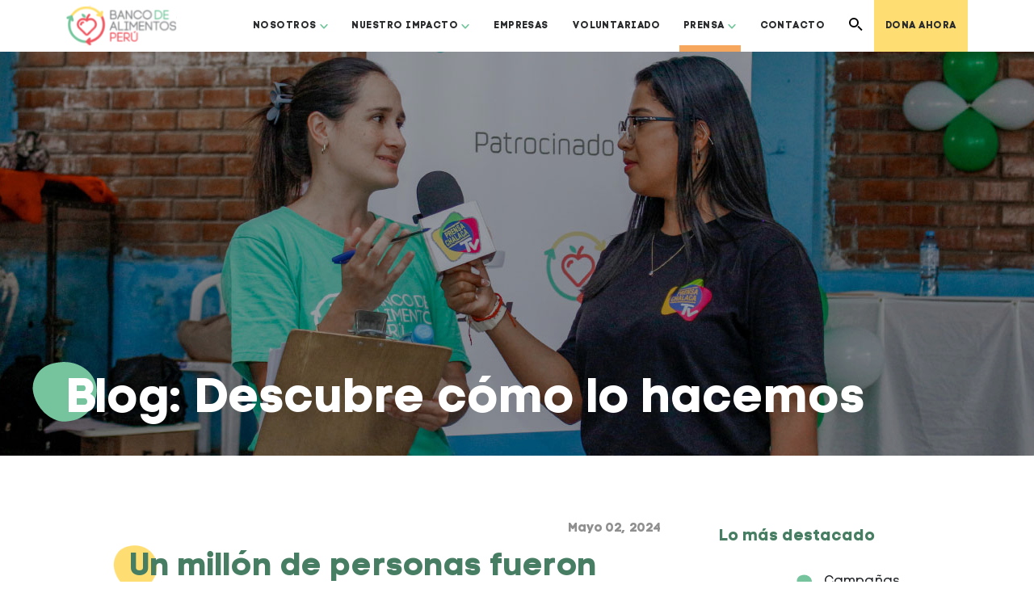

--- FILE ---
content_type: text/html; charset=UTF-8
request_url: https://bancodealimentosperu.org/blog/2024/05/02/un-millon-de-personas-fueron-atendidas-por-el-banco-de-alimentos-peru-en-los-ultimos-10-anos
body_size: 18416
content:
<!--  -->
<!doctype html>
	<html lang="en">
	<head>
		<!-- Required meta tags -->
		<meta charset="utf-8">
		<meta name="viewport" content="width=device-width, initial-scale=1">
		<!-- Bootstrap CSS -->
		<link href="https://cdn.jsdelivr.net/npm/bootstrap@5.0.2/dist/css/bootstrap.min.css" rel="stylesheet" integrity="sha384-EVSTQN3/azprG1Anm3QDgpJLIm9Nao0Yz1ztcQTwFspd3yD65VohhpuuCOmLASjC" crossorigin="anonymous">

		<title>

		Un millón de personas fueron atendidas por el Banco de Alimentos Perú en los últimos 10 años : BlogUn millón de personas fueron atendidas por el Banco de Alimentos Perú en los últimos 10 años
	</title>
	<!--  -->
	<link rel="icon" href="/assets/favicon.ico" type="image/x-icon">
	<link rel="stylesheet" type="text/css" href="/assets/slick/slick.css"/>
	<link rel="stylesheet" type="text/css" href="/assets/css/style.css?v=2">
	<link rel="stylesheet" type="text/css" href="/assets/css/style_nuevo.css">
	<link rel="stylesheet" type="text/css" href="/assets/sweetalert2/sweetalert2.min.css">
	<link rel="stylesheet" type="text/css" href="/assets/fuentes/stylesheet.css">
	<link rel="stylesheet" type="text/css" href="/assets/fuentes/din/stylesheet.css">
	<link rel="stylesheet" type="text/css" href="/assets/fuentes/montserrat/stylesheet.css">
	<link rel="stylesheet" type="text/css" href="/assets/fuentes/code-pro-lc/stylesheet.css">


	<script type="text/javascript" src="/assets/js/jquery-3.6.0.min.js"></script>
	<script type="text/javascript" src="/assets/slick/slick.min.js"></script>
	<script type="text/javascript" src="/assets/sweetalert2/sweetalert2.min.js"></script>
	<link href="https://vjs.zencdn.net/8.3.0/video-js.css" rel="stylesheet" />
	<!-- Link to the file hosted on your server, -->
<link rel="stylesheet" href="/assets/splide-4.1.3/dist/css/splide.min.css">
	<script src="/assets/splide-4.1.3/dist/js/splide.min.js"></script>
	<script src="/assets/splide-extension-grid-master/dist/js/splide-extension-grid.min.js"></script>

<!-- Google Tag Manager -->
	
	<script>(function(w,d,s,l,i){w[l]=w[l]||[];w[l].push({'gtm.start':
	new Date().getTime(),event:'gtm.js'});var f=d.getElementsByTagName(s)[0],
	j=d.createElement(s),dl=l!='dataLayer'?'&l='+l:'';j.async=true;j.src=
	'https://www.googletagmanager.com/gtm.js?id='+i+dl;f.parentNode.insertBefore(j,f);
	})(window,document,'script','dataLayer','GTM-5MRHH93F');</script>
	
	<!-- End Google Tag Manager -->

</head>
<body class="blog">

<!-- Google Tag Manager (noscript) -->

	<noscript><iframe src="https://www.googletagmanager.com/ns.html?id=GTM-5MRHH93F"
	height="0" width="0" style="display:none;visibility:hidden"></iframe></noscript>

	<!-- End Google Tag Manager (noscript) -->
<style>
	.dropdown-item.active, .dropdown-item:active{
		background: #fff;
	}
	.dropdown-item{
		    white-space: inherit !important;
	}
	.busqueda_link{
		display: none !important;
	}
	.navbar .nav-item{
		align-items: center;
		display: flex;
	}
	.show{
		position: relative;
		z-index: 5;
	}
	.nav-link{
		border-top: 8px solid transparent;
		border-bottom: 8px solid transparent;
	}

	.navbar .nav-item{
		border-bottom: none;
		border-top: none;
		padding: 0 0;
	}
	.navbar .nav-item a{
		padding: 0.5rem;
		text-decoration: none;
	}

	.dropdown-menu li a{
		padding: 0.25rem 1rem !important;
		/*border-top: none !important;
		border-bottom: none !important;*/
	}

	@media (min-width:  1200px){
		.li-buscador{
			padding: 0.7rem 1rem !important;
		}
	}
	@media (max-width: 1400px) and (min-width: 990px){
		.li-buscador{
			width: 30px;
			padding: 0.7rem 0.5rem !important;
		}
		.navbar .nav-item a{
			padding: 0.7rem 0.3rem !important;
			font-size: 12px !important;
		}
	}
	.show:before{
		content: '';
		border-left: 8px solid transparent;
		border-right: 8px solid transparent;
		border-top: 10px solid transparent;
		position: absolute;
		bottom: -18px;
		right: 10px;
		z-index: 5;
	}
	.dropdown-menu.show{
		z-index: 1;
		margin-top: -2px;
	}
	.dropdown-menu{
		border: none !important;
		width: 100%;
	}
	.dropdown-menu:before{
		content: '';
		border: none !important;
	}
	.collapse.show .nav-item{
		display: list-item;
	}
	.collapse.show .li-buscador{
		padding: 0.5rem 0.5rem !important;
	}

	.quienes_somos .show, .quienes_somos.active .dropdown-toggle{
		border-bottom-color:#F9A755 !important ;
	}
	.quienes_somos .show:before{
		border-top-color:#F9A755 !important ;
	}
	.quienes_somos .dropdown-toggle:hover{
		border-bottom-color:#F9A755 !important ;
	}
	.que_hacemos .show, .que_hacemos.active .dropdown-toggle{
		border-bottom-color:#0089C6 !important ;
	}
	.que_hacemos .show:before{
		border-top-color:#0089C6 !important ;
	}
		.que_hacemos .dropdown-toggle:hover{
		border-bottom-color:#0089C6 !important ;
	}
	/*.participa .show, .participa.active .dropdown-toggle{
		border-bottom-color:#FFDF69 !important ;
	}
	.participa .show:before{
		border-top-color:#FFDF69 !important ;
	}*/
	 .participa.active a{
	 		color: #2B2C2E;
		border-bottom-color:#FFDF69 !important ;
	}
	.participa a:hover{
		color: #2B2C2E;
		border-bottom-color:#FFDF69 !important ;
	}
	.voluntarios.active a{
	 		color: #2B2C2E;
		border-bottom-color:#76C49D !important ;
	}
	.voluntarios a:hover{
		color: #2B2C2E;
		border-bottom-color:#76C49D !important ;
	}
	.participa .show:before{
		border-top-color:#FFDF69 !important ;
	}
	.prensa .show, .prensa.active .dropdown-toggle{
		border-bottom-color:#F7A65D !important ;
	}
	.prensa .show:before{
		border-top-color:#F7A65D !important ;
	}

	.prensa .dropdown-toggle:hover{
		border-bottom-color:#F7A65D !important ;
	}
	.contacto_class.active a{
		color: inherit;
		border-bottom-color: #F0555F !important ;
	}
	.nav-item.contacto_class{
		background: transparent !important;
	}
	.contacto_class a:hover{
		color: inherit;
		border-bottom-color: #F0555F !important ;
	}
	.nav-item a{
		height: 100%;
		display: flex;
		align-items: center;
		border-top: 8px solid transparent;
		border-bottom: 8px solid transparent;
	}
	/*.prensa a:hover{
		color: inherit;
		border-bottom-color:#73C59C ;
	}
	.prensa.active a{
		border-bottom-color:#73C59C ;
	}
	.preguntas.active a{
		border-bottom-color:#F0555F !important ;
	}
	.preguntas a:hover{
		color: inherit;
		border-bottom-color:#F0555F !important ;
	}
	nav .participa a:hover*/
	.nav-user{
		background: #73C59C !important;
		/*margin-left: 1px;*/
		display: flex;
		align-items: center;
		letter-spacing: 0.46px;
		/*padding-left: 0.8rem !important;*/
	}
	.nav-user p{
		margin-bottom: 0;
		color: #fff;
		margin-left: 10px;
	}
	.nav-user img{
		width: 25px;
		height: 25px;
	}
	@media (min-width: 990px){
		.nav-user p {
			display: none;
		}
		.nav-user{
			padding-left: 0;
		}

	}
	@media (max-width: 990px){
		.nav-user{
			margin: 0 0.5rem;
		}
		.nav-user .dropdown-toggle{
			padding-left: 1.2rem !important;
		}
	}
	.nav-user .dropdown-toggle::after{
		border: none !important;
	}
	.nav-user .dropdown-menu[data-bs-popper]{
		right: 0 !important;
		left: inherit !important;
	}
</style>


<div id="pagina">
	<div id="encabezado">

		<nav class="navbar navbar-expand-lg navbar-light bg-light" style="position: relative;">
			<div class="container" >
				<a class="navbar-brand" href="/"><img src="/assets/img/logo-wt.svg" class="logo" alt=""></a>
				<button class="navbar-toggler" type="button" data-bs-toggle="collapse" data-bs-target="#header-1" aria-controls="header-1" aria-expanded="false" aria-label="Toggle navigation">
					<span class="navbar-toggler-icon"></span>
				</button>
				<div class="collapse navbar-collapse header"  id="header-1" style="position: relative;">
										<ul class="nav navbar-nav" style="margin-left: auto; position: relative;" >
													<li class="nav-item dropdown quienes_somos ">
								<a href="#"  class="nav-link dropdown-toggle" href="#" id="navbarDropdown" role="button" data-bs-toggle="dropdown" aria-expanded="false" >Nosotros</a>

																	<ul class="dropdown-menu" aria-labelledby="navbarDropdown">
																					<li>

												<a class="dropdown-item" href="https://bancodealimentosperu.org/nosotros">
													Quiénes somos												</a>
											</li>
																					<li>

												<a class="dropdown-item" href="https://bancodealimentosperu.org/equipo">
													El Equipo												</a>
											</li>
																			</ul>
															</li>
													<li class="nav-item dropdown que_hacemos ">
								<a href="#"  class="nav-link dropdown-toggle" href="#" id="navbarDropdown" role="button" data-bs-toggle="dropdown" aria-expanded="false" >Nuestro impacto</a>

																	<ul class="dropdown-menu" aria-labelledby="navbarDropdown">
																					<li>

												<a class="dropdown-item" href="https://bancodealimentosperu.org/resultados">
													Comunidad												</a>
											</li>
																					<li>

												<a class="dropdown-item" href="https://bancodealimentosperu.org/proyectos">
													Programas y Proyectos												</a>
											</li>
																					<li>

												<a class="dropdown-item" href="https://bancodealimentosperu.org/campanas">
													Campañas												</a>
											</li>
																			</ul>
															</li>
													<li class="nav-item busqueda_link ">
								<a href="https://bancodealimentosperu.org/blog/search"   >Busqueda</a>

															</li>
													<li class="nav-item busqueda_link ">
								<a href="https://bancodealimentosperu.org/datos_personales"   >Datos personales</a>

															</li>
													<li class="nav-item busqueda_link ">
								<a href="https://bancodealimentosperu.org/donaciones"   >Donaciones</a>

															</li>
													<li class="nav-item participa ">
								<a href="https://bancodealimentosperu.org/empresas"   >Empresas</a>

															</li>
													<li class="nav-item voluntarios ">
								<a href="https://bancodealimentosperu.org/voluntario"   >Voluntariado</a>

															</li>
													<li class="nav-item dropdown prensa ">
								<a href="#"  class="nav-link dropdown-toggle" href="#" id="navbarDropdown" role="button" data-bs-toggle="dropdown" aria-expanded="false" >Prensa</a>

																	<ul class="dropdown-menu" aria-labelledby="navbarDropdown">
																					<li>

												<a class="dropdown-item" href="https://bancodealimentosperu.org/blog">
													Blog												</a>
											</li>
																					<li>

												<a class="dropdown-item" href="https://bancodealimentosperu.org/noticias">
													Noticias												</a>
											</li>
																			</ul>
															</li>
													<li class="nav-item contacto_class ">
								<a href="https://bancodealimentosperu.org/contacto"   >Contacto</a>

															</li>
												<li class="nav-item li-buscador"  style="display: flex;align-items: center;">
							<div class="search-button">
								<button type="button" class="nav-link search-toggle" data-selector=".header"></button>
							</div>
							<form method="get" action="https://bancodealimentosperu.org/blog/search" class="search-box">
								<input type="text" name="q" value="" id="q" class="text search-input" placeholder="Escribe aqui">
								<input type="submit" value="Buscar" class="search_btn btn btn-primary">

															</form>
							<!-- <form action="" class="search-box">
								<input type="text" class="text search-input" placeholder="Escribe aqui" />
								<input type="submit" class="btn btn-primary" name="buscar" value="Buscar">
							</form> -->
						</li>
						<li class="nav-item nav-donar">
							<a class="nav-link" href="/donaciones" style="position: relative;">
								DONA AHORA
							</a>
							<!-- <img src="/assets/img/polygon.svg" class="polygon" id="polygon" alt=""> -->
					<!-- <ul class="dropdown-menu" aria-labelledby="navbarDropdown1">
						<li><a class="dropdown-item" href="/donaciones">Donaciones</a></li>
						<li><a class="dropdown-item" href="donacionform.html">Donaciones formulario</a></li>
						<li><a class="dropdown-item iniciar-sesion" href="#">Iniciar sesion</a></li>
					</ul> -->
				</li>
				
			</ul>
		</div>
	</div>
	<div id="menu-donar" class="menu-donar">

		<div class="container d-flex flex-column" style="position: relative;">

			<button type="button" class="a-menu-donar" id="button-ingresar">
				<span>DONACIONES DESDE</span>
				<div class="d-flex flex-row align-items-center">
					<p>
						PERÚ Y RESTO DEL MUNDO
					</p>
					<figure class="alternante">
						<img src="/assets/img/arrow_green.svg" alt="" class="hover">
						<img src="/assets/img/arrow_black.svg" alt="" class="normal">
					</figure>
				</div>
				<span>Inicia sesión para donar desde tu cuenta.</span>
			</button>
			<a href="/ong" class="a-menu-donar text-black">
				<span>DONACIONES DESDE</span>
				<div class="d-flex flex-row align-items-center">
					<p>
						ESTADOS UNIDOS

					</p>
					<figure class="alternante">
						<img src="/assets/img/arrow_green.svg" alt="" class="hover">
						<img src="/assets/img/arrow_black.svg" alt="" class="normal">
					</figure>
				</div>
				<span>Te redirigiremos a ONG Conservation Allies quienes soportan nuestras donaciones extranjeras. <br> Solo los ciudadanos de Estados Unidos tienen un beneficio fiscal.</span>
			</a>
			<a href="/tienda" class="a-menu-donar text-black">
				<span>ADQUIERE NUESTROS</span>
				<div class="d-flex flex-row align-items-center">
					<p>
						PRODUCTOS
					</p>
					<figure class="alternante">
						<img src="/assets/img/arrow_green.svg" alt="" class="hover">
						<img src="/assets/img/arrow_black.svg" alt="" class="normal">
					</figure>
				</div>
				<span>Ayudanos comprando nuestros productos solidarios</span>
			</a>

		</div>
	</div>
</nav>
</div>

<script type="text/javascript">

	$('#menu-donar').hide();
	$('#polygon').hide();

	$(document).on("click",function(e) {
		/*var donar = $("#dropdown-donar");
		if (!donar.is(e.target)) {
			$('#menu-donar').hide();
			$('#polygon').hide();
		}else{
			$('#menu-donar').toggle();
			$('#polygon').toggle();
		}*/

		// INPUT SEARCH
		var search = $(".search-toggle");
		var selector = $('.search-box');
		var selector_input = $('.search-box .search-input');
		var selector_btn = $('.search-box .search_btn');

		if (search.is(e.target) ) {
			$(selector).toggleClass('show').find('.search-input').focus();
			$(search).toggleClass('active');
		}
		if (!search.is(e.target)) {
			if (!selector_input.is(e.target)) {
				$(search).removeClass('active');
				$(selector).removeClass('show');
			}
			if (selector_btn.is(e.target)) {
				$(search).addClass('active');
				$(selector).addClass('show');
				console.log(e.target)
			}
		}

	});
	$('#button-ingresar').click(function(){
					var html = "";
			html+='<div class="container">';
			html+='<div class="row py-3" id="modal-iniciar">';
			html+='<div class="col-sm-12 col-lg-6 d-flex justify-content-center">';
			html+='<img src="/assets/img/img-modal1.jpg" class="img-fluid mx-auto" alt="">';
			html+='</div>';
			html+='<div class="col-sm-12 col-lg-6 d-flex justify-content-center flex-column">';
			html+='<h1 style="margin-bottom:15px;">Inicia sesión para donar</h1>';
			html+='<div class="form-group">';
			html+='<input type="text" class="form-control" placeholder="Correo electrónico" maxlength="100" id="txt_email">';
			html+='</div>';
			html+='<div class="form-group">';
			html+='<input type="password" class="form-control" placeholder="Contraseña" maxlength="15" id="txt_password">';
			html+='</div>';
			html+='<div class="w-100 d-flex flex-row flex-wrap justify-content-between mt-2">';
			html+='<a href="/donaciones" class="btn btn-primary button-swal">';
			html+='<span>DONA SIN INICIAR SESIÓN</span>';
			html+='</a>';
			html+='<button class="btn btn-primary button-swal btn-activo" id="btn_iniciar_sesion">';
			html+='<span>INICIAR SESIÓN</span> <img src="/assets/img/arrow_right.svg" class="btn-arrow" alt="">';
			html+='</button>';
			html+='<div class="error_ingresar text-center mt-2 mx-auto" style="color: #dc3545;"></div></div>';
			html+='<p class="enlace-registro">Si todavía no tienes una cuenta <a style="font-family:"DIN" !important;" href="/datos_personales">créala ahora</a></p>';
			html+='</div>';
			html+='</div>';
			html+='</div>';

			Swal.fire({
				html:html,
				width: 800,
				showConfirmButton: false,
				showCancelButton: false,
			}).then((result) => { });

			$('#btn_iniciar_sesion').click(()=>{
				var email = $("#txt_email").val();
				var password = $("#txt_password").val();
				// console.log("email "+email);
				// console.log("password "+password);
				$.post( "/usuario/login", { email: email, password:password }, function( data ) {
					if(data.status=="OK"){
						document.location.reload();
					}else{
						$('.error_ingresar').text(data.mensaje);
					}
				}, "json");
			  //https://dev.bancodealimentosperu.org
			});
			})

</script>
<style>
	#pagina{
		display: block !important;
	}
	.slick-slide .img-slid{
		height: 500px;
		object-fit: cover;
	}
	#contenido-blog{
		flex-direction: row !important;
	}
	#slider-blog1 .img-slid{
		min-height: 420px;
    max-height: 420px;
    /* max-height: 350px; */
    object-fit: cover;
    object-position: top;
	}
	.card-img-overlay{
		background: rgba(0, 0, 0, 0.1);
	}
	.prensa .dropdown-toggle{
		border-bottom-color:#F7A65D !important ;
	}
</style>
<div>
	
	<!-- BLOG -->

		

			<!-- CATEGORY -->
			<style>
				.breadcrumbs{
					list-style: none;
					padding-left: 0;
					/*color: #fff;*/

				}
				.breadcrumbs li{
					color: #fff;
				}
			</style>
			<!--  -->

			<!-- DETALLE ARTICULO -->
			<style>
				.img-blog-header{
					width: 100%;
				/*	min-height: 414px;
					max-height: 414px;*/
					min-height: 500px;
    max-height: 600px;
					object-fit: cover;
					/*max-width: 1440px;*/
					margin: 0 auto;
				}
				.title-blog{
					font-size: 64px !important;
					font-family: 'Code Pro Bold LC' !important;
					font-weight: bold !important;
					line-height: 1.2 !important;
					color: #fff;
					position: relative;
					z-index: 1;
				}
				.title-blog:before{
					content: '';
					position: absolute;
					left: -26px;
					top: -15px;
					max-width: 98px;
					height: 98px;
					width: 98px;
					z-index: -1;
					background-image: url(/assets/img/circle_title_blog.png);
					background-repeat: no-repeat;
					background-size: contain;
					background-position: center;
				}
				.h2-green.font32{
					line-height: 1.1;
				}
			</style>
			<section class="bg-green blog d-none mb-4">
				<!-- <img src="/assets/images/NP_anivBAP10.png" class="img-fluid img-blog-header" alt="" style="margin-bottom: -50px;"> -->
				<div class="card bg-dark text-white">
					<img src="/assets/images/maskblog.png" class="card-im img-blog-header" alt="">
					<!-- <img src="/assets/images/NP_anivBAP10.png" class="card-im img-blog-header" alt=""> -->
				  <div class="card-img-overlay justify-content-end">
				    <div class="container">
				    	<div class="row align-items-end pb-3">
							<h1 class="card-title card-title-portada2 green_title text-center">Blog: Descubre cómo lo hacemos</h1>
				    	</div>
				    </div>
				  </div>
				</div>
			</section>


			<!-- ALL -->
			<div class="container py-5">
				<div class="row" id="contenido-blog" 1>
					<div class="col-lg-8">
						<!-- <div class="text-center">
							<h2 class="px-3 h2-green font32 text-center">Un millón de personas fueron atendidas por el Banco de Alimentos Perú en los últimos 10 años</h2>
						</div> -->
						<div id="main_inners" class="preguntas">
							<style>
	#contenido-blog{
		flex-direction: row-reverse;
	}
	/*OCULTAR REDES Y CATEGORIAS*/
	#redes, #card-category{
		display: none;
	}
	#sociales-blog{
		display: block !important;
	}
	.post h1{
		font-size: 1.7rem;
		font-family: Code Pro LC;
		color: #8F8F8F;
	}
	.post h3{
		margin: 1.2rem 0 !important;
		font-size: 1.2rem;
		font-family: Code Pro LC;
		color: #8F8F8F;
	}
	.post h2{
		font-size: 1.5rem;
		text-align: left;
		font-family: Code Pro LC;
		color: #8F8F8F;
	}
	.post h4{
		font-family: Code Pro LC;
		color: #8F8F8F;
		margin: 1rem 0;
		font-size: 1rem;
	}
	.post ul li, .post ol li{
		color: #8F8F8F;
text-align: justify;
font-family: Code Pro LC;
font-size: 16px;
font-style: normal;
font-weight: 400;
line-height: 20px;
margin-bottom: 0.5rem;
	}
	.blog{
		display: block !important;
	}
	.post_content img{
		width: 100%;
		margin: 1rem 0;
	}
	/*#blog_categories h3{
		display: none !important;
	}*/
	/*#blog_categories h4 img{
		display: none;
	}*/
	.text-date{
		color: #8F8F8F;
text-align: right;
font-family: Code Pro Bold LC;
font-size: 16px;
font-style: normal;
font-weight: 400;
line-height: 20px;
display: block;
margin-left: auto;
margin-bottom: 1rem;
	}
	.post blockquote{
		color: #477E63;
text-align: center;
font-family: Code Pro LC;
font-size: 25px;
font-style: normal;
font-weight: 400;
line-height: 1.3;

	}
	.post blockquote p{
		margin-bottom: 0;
		color: #477E63;
		text-align: center;
		font-family: 'Code Pro LC';
		font-size: 25px;
		font-style: normal;
		font-weight: 400;
		line-height: 1.3;
		background: #FFF9EA;
		border-radius: 62px;
		padding: 60px 20px;
	}
	.post blockquote strong{
		font-family: 'Code Pro Bold LC';
		font-size: 30px;
		line-height: 1.3;
	}
	.post blockquote{
		padding: 40px 12px 20px;
		text-align: center;
		margin: 1.5rem auto;
		position: relative;
	}
	.post blockquote:before{
		content: '';
		position: absolute;
		height: 100%;
		width: 100%;
		top: 0;
		left: 0;
		background-image: url(/assets/img/ico_cita_bottom.png), url(/assets/img/ico_cita_top2.png);
		background-size: 52px, 80px;
		background-position: bottom left, top right;
		background-repeat: no-repeat, no-repeat;
		z-index: 2;
	}
	@media (max-width: 764px){
		.post blockquote {
    padding: 74px 40px 40px;
  }
  .h2-green.font32{
  	font-size: 32px !important;
  }
	}
	.post p{
		color: #8F8F8F;
text-align: justify;
font-family: 'Code Pro LC';
font-size: 16px;
font-style: normal;
font-weight: 400;
line-height: 20px;
	}
	.post a{
		text-decoration: underline;
	}
</style>
<div class="post">
	
		<!-- <h1>Un millón de personas fueron atendidas por el Banco de Alimentos Perú en los últimos 10 años </h1> -->
	<div class="post_author_date py-2">
	 	<!-- <span class="post_content_date text-date">May 02, 2024</span>  -->
	 	     <span class="post_content_date text-date">Mayo 02, 2024</span>
		<div class="text-center mb-4">
							<h2 class="px-0 h2-green icono_circle_blog font32 text-center">Un millón de personas fueron atendidas por el Banco de Alimentos Perú en los últimos 10 años</h2>
						</div>
				<!-- <span class="post_author_name">Joffré Sánchez</span> -->
	</div>


	<div class="post_content">
		<p>Según la Organización de las Naciones Unidas para la Alimentación y la Agricultura (FAO), hay 16.6 millones de peruanos que viven en inseguridad alimentaria moderada o severa; es decir, la calidad de los alimentos y su variedad se ve afectada y se pueden saltar las comidas, y en los casos severos no se consumen alimentos durante el día o más tiempo.</p>

<p>Además, la misma organización reveló que, cada año, el Perú pierde 12.8 millones de toneladas de alimentos, lo que representa el 47,6% de la producción peruana. Esta realidad fue la que impulsó la creación del Banco de Alimentos Perú (BAP) hace 10 años. Desde entonces, el BAP de manera pionera se encarga de recuperar alimentos y productos que han perdido su valor comercial, pero que se encuentran aptos para el consumo o uso, para luego brindarlos a personas que se encuentran en inseguridad alimentaria y  así, mejorar su calidad de vida. </p>

<p>Desde el 2014, esta organización sin fines de lucro ha impactado a un millón de personas de 1,770 organizaciones sociales como comedores populares, ollas comunes, albergues, asilos, asentamientos humanos, colegios, hospitales, entre otros. Han distribuido más de 44,000 toneladas de alimentos en 19 provincias del país, como Lima, Piura, Lambayeque, La Libertad, Cusco, Loreto, Ica, Arequipa, entre otras. </p>

<p><br />
<img src="/assets/images/blog_anivBAP10.png" alt=""></p>

<p><br />
Como parte principal de sus ejes, el BAP también ha fortalecido los conocimientos de miles de familias, lideresas de ollas comunes, comedores populares y otras organizaciones sociales  en temas como  nutrición, gestión del ahorro, emprendimiento, gestión financiera, manipulación de alimentos, entre otros, con la finalidad de fomentar la alimentación saludable, correcto consumo de alimentos y romper círculos de pobreza.</p>

<blockquote><p>“Sabemos que en estos 10 años hemos logrado colaborar con el desarrollo del país y mejorar la calidad de vida de miles de personas, eso ha sido posible gracias al gran apoyo de nuestros aliados, del equipo BAP y voluntarios(as). ”, indicó Daniela Osores, gerente general del Banco de Alimentos Perú.</p>
</blockquote>

<p>“De igual manera, es un momento para recordar que aún queda mucho por hacer y que Nuestra lucha continúa, ya que seguimos trabajando arduamente para disminuir el desperdicio de alimentos y generar conciencia entre la población. Agradecemos a todos aquellos que apuestan por nosotros y nos permiten seguir ofreciendo apoyo y creando oportunidades”, añadió. <br />
Al respecto, Yenny, presidenta del comedor de Chorrillos, declaró: “Agradecemos al Banco Alimentos Perú por todo el apoyo y la ayuda que nos ha brindado. Nos ha permitido a nosotras ser un instrumento de ayuda para muchas madres, vecinas, mujeres, madres solteras, que necesitan de una mano en estos momentos”.</p>

<p>Cabe destacar que, en esta década, la organización ha llevado a cabo varios programas de rescate y proyectos de alto impacto. Siendo los más destacables:&nbsp; </p>

<p><strong>Proyecto rescate del agro:</strong> Proyecto pionero que busca incidir en el primer eslabón de la cadena productiva de la agroindustria, recuperando frutas y verduras del agro que no pueden ser comercializadas. Del mismo modo, fortalecen capacidades de las comunidades en el consumo de estos alimentos como parte de una dieta balanceada.</p>

<p><strong>Proyecto de fortalecimiento de comedores populares y ollas comunes:</strong> Proyecto que impacta positivamente a más de 900 comedores populares y ollas fortaleciendo su liderazgo, sus buenas prácticas de manipulación de alimentos y su nutrición.</p>

<p><br />
<strong>Sobre el Banco de Alimentos Perú</strong></p>

<p>El Banco de Alimentos Perú se fundó el 15 de abril del 2014 como una organización sin fines de lucro diseñada para aliviar el hambre y luchar contra el desperdicio de alimentos en el Perú. Son pioneros en el rescate de alimentos, con altos estándares de calidad, y son el único Banco de Alimentos del Perú avalado por The Global FoodBanking Network. Asimismo, cuentan con la certificación AIB Internacional que respaldan sus procesos de gestión social, calidad y logística. </p>

<p>Desde hace diez años, el BAP se encarga de recuperar alimentos y productos que han perdido su valor comercial pero que se encuentran aptos para el consumo o uso. Del mismo modo, implementan proyectos de alto impacto en las comunidades para romper el círculo de la pobreza y la inseguridad alimentaria.</p>	</div>

</div>



	<p></p>
						</div>
					</div>
					<div class="col-lg-4 pt-3">
						<div id="rights">
							<div id="blog_search">
	

<!-- <div class="blog_search">
	<form method="get" action="https://bancodealimentosperu.org/blog/search">
		<input type="text" name="q" value="" id="q">
		<input type="button" value="Search" class="search_btn">
		
			</form>
</div> --></div>
<div id="blog_authors">
	</div>
<div id="blog_tags">
	</div>
<div id="blog_categories">
	<style>
	.card-sociales{
		max-width: 500px;
	}
</style>
	
<!-- 			<div id="sociales-blog ps-lg-4" class="d-none">
			<p class=" px-2">Compartir post</p>
			<div class="d-flex flex-row align-items-center mb-5">
				<a href="https://www.facebook.com/share.php?u=https://bancodealimentosperu.org/blog/2024/05/02/un-millon-de-personas-fueron-atendidas-por-el-banco-de-alimentos-peru-en-los-ultimos-10-anos" target="_blank"><img src="/assets/images/social_facebook.svg" class="sociales" alt=""></a>
				<a href="https://twitter.com/intent/tweet?text=https://bancodealimentosperu.org/blog/2024/05/02/un-millon-de-personas-fueron-atendidas-por-el-banco-de-alimentos-peru-en-los-ultimos-10-anos" target="_blank"><img src="/assets/images/social_twitter.svg" class="sociales" alt=""></a>
				<a href="https://www.instagram.com/?url=https://bancodealimentosperu.org/blog/2024/05/02/un-millon-de-personas-fueron-atendidas-por-el-banco-de-alimentos-peru-en-los-ultimos-10-anos" target="_blank"><img src="/assets/images/social_instagram.svg" class="sociales" alt=""></a>
				<a href="https://www.linkedin.com/sharing/share-offsite/?url=https://bancodealimentosperu.org/blog/2024/05/02/un-millon-de-personas-fueron-atendidas-por-el-banco-de-alimentos-peru-en-los-ultimos-10-anos" target="_blank"><img src="/assets/images/social_linkedin.svg" class="sociales" alt=""></a>
			</div>
		</div>

	 -->

	<div class="blog_block blog-a ps-lg-5 pb-4" id="card-category">
		<h3 class="mb-4 pb-1 text-left ms-4">Categorías</h3>
		<ul style="list-style: none; padding-left: 0;">
										<!--  -->
					<li style="display: flex; flex-direction: row; align-items: flex-start; text-transform: none;">
																																																							<img src="/assets/images/bap_eventos.svg" alt="" class="img_blog_card">
												<!-- <a href="https://bancodealimentosperu.org/blog/categories/bap-eventos" class="mt-0">BAP eventos: BAP eventos (3)</a>  -->
						<a href="https://bancodealimentosperu.org/blog/categories/bap-eventos" class="mt-0">BAP eventos</a> 
					</li>
				<!-- 
<div style="border:1px solid #990000;padding-left:20px;margin:0 0 10px 0;">

<h4>A PHP Error was encountered</h4>

<p>Severity: Warning</p>
<p>Message:  Use of undefined constant php - assumed 'php' (this will throw an Error in a future version of PHP)</p>
<p>Filename: _blocks/categories.php</p>
<p>Line Number: 56</p>


	<p>Backtrace:</p>
	
		
	
		
	
		
			<p style="margin-left:10px">
			File: /home/www/bancodealimentosperu.org/fuel/modules/blog/views/themes/prueba/_blocks/categories.php<br />
			Line: 56<br />
			Function: _error_handler			</p>

		
	
		
			<p style="margin-left:10px">
			File: /home/www/bancodealimentosperu.org/fuel/modules/fuel/core/Loader.php<br />
			Line: 396<br />
			Function: include			</p>

		
	
		
			<p style="margin-left:10px">
			File: /home/www/bancodealimentosperu.org/fuel/modules/fuel/core/Loader.php<br />
			Line: 323<br />
			Function: _ci_load			</p>

		
	
		
			<p style="margin-left:10px">
			File: /home/www/bancodealimentosperu.org/fuel/modules/fuel/core/Loader.php<br />
			Line: 462<br />
			Function: view			</p>

		
	
		
			<p style="margin-left:10px">
			File: /home/www/bancodealimentosperu.org/fuel/modules/blog/libraries/Fuel_blog.php<br />
			Line: 419<br />
			Function: module_view			</p>

		
	
		
			<p style="margin-left:10px">
			File: /home/www/bancodealimentosperu.org/fuel/modules/blog/libraries/Fuel_blog.php<br />
			Line: 441<br />
			Function: view			</p>

		
	
		
			<p style="margin-left:10px">
			File: /home/www/bancodealimentosperu.org/fuel/modules/blog/views/themes/prueba/_blocks/sidemenu.php<br />
			Line: 3<br />
			Function: block			</p>

		
	
		
			<p style="margin-left:10px">
			File: /home/www/bancodealimentosperu.org/fuel/modules/fuel/core/Loader.php<br />
			Line: 396<br />
			Function: include			</p>

		
	
		
			<p style="margin-left:10px">
			File: /home/www/bancodealimentosperu.org/fuel/modules/fuel/core/Loader.php<br />
			Line: 323<br />
			Function: _ci_load			</p>

		
	
		
			<p style="margin-left:10px">
			File: /home/www/bancodealimentosperu.org/fuel/modules/fuel/core/Loader.php<br />
			Line: 462<br />
			Function: view			</p>

		
	
		
			<p style="margin-left:10px">
			File: /home/www/bancodealimentosperu.org/fuel/modules/blog/libraries/Fuel_blog.php<br />
			Line: 419<br />
			Function: module_view			</p>

		
	
		
			<p style="margin-left:10px">
			File: /home/www/bancodealimentosperu.org/fuel/modules/blog/libraries/Fuel_blog.php<br />
			Line: 441<br />
			Function: view			</p>

		
	
		
			<p style="margin-left:10px">
			File: /home/www/bancodealimentosperu.org/fuel/modules/blog/libraries/Fuel_blog.php<br />
			Line: 477<br />
			Function: block			</p>

		
	
		
			<p style="margin-left:10px">
			File: /home/www/bancodealimentosperu.org/fuel/modules/blog/views/themes/prueba/_layouts/blog.php<br />
			Line: 207<br />
			Function: sidemenu			</p>

		
	
		
			<p style="margin-left:10px">
			File: /home/www/bancodealimentosperu.org/fuel/modules/fuel/core/Loader.php<br />
			Line: 396<br />
			Function: include			</p>

		
	
		
			<p style="margin-left:10px">
			File: /home/www/bancodealimentosperu.org/fuel/modules/fuel/core/Loader.php<br />
			Line: 323<br />
			Function: _ci_load			</p>

		
	
		
			<p style="margin-left:10px">
			File: /home/www/bancodealimentosperu.org/fuel/modules/fuel/core/Loader.php<br />
			Line: 462<br />
			Function: view			</p>

		
	
		
			<p style="margin-left:10px">
			File: /home/www/bancodealimentosperu.org/fuel/modules/blog/libraries/Blog_base_controller.php<br />
			Line: 89<br />
			Function: module_view			</p>

		
	
		
			<p style="margin-left:10px">
			File: /home/www/bancodealimentosperu.org/fuel/modules/blog/controllers/Blog.php<br />
			Line: 250<br />
			Function: _render			</p>

		
	
		
			<p style="margin-left:10px">
			File: /home/www/bancodealimentosperu.org/fuel/modules/blog/controllers/Blog.php<br />
			Line: 67<br />
			Function: post			</p>

		
	
		
	
		
			<p style="margin-left:10px">
			File: /home/www/bancodealimentosperu.org/index.php<br />
			Line: 355<br />
			Function: require_once			</p>

		
	

</div> -->
							<!--  -->
					<li style="display: flex; flex-direction: row; align-items: flex-start; text-transform: none;">
																			<img src="/assets/images/cgreen.svg" alt="" class="img_blog_card">
																																																<!-- <a href="https://bancodealimentosperu.org/blog/categories/campanas" class="mt-0">Campañas: Siempre hay algo que decir sobre nuestras campañas (19)</a>  -->
						<a href="https://bancodealimentosperu.org/blog/categories/campanas" class="mt-0">Campañas</a> 
					</li>
				<!-- 
<div style="border:1px solid #990000;padding-left:20px;margin:0 0 10px 0;">

<h4>A PHP Error was encountered</h4>

<p>Severity: Warning</p>
<p>Message:  Use of undefined constant php - assumed 'php' (this will throw an Error in a future version of PHP)</p>
<p>Filename: _blocks/categories.php</p>
<p>Line Number: 56</p>


	<p>Backtrace:</p>
	
		
	
		
	
		
			<p style="margin-left:10px">
			File: /home/www/bancodealimentosperu.org/fuel/modules/blog/views/themes/prueba/_blocks/categories.php<br />
			Line: 56<br />
			Function: _error_handler			</p>

		
	
		
			<p style="margin-left:10px">
			File: /home/www/bancodealimentosperu.org/fuel/modules/fuel/core/Loader.php<br />
			Line: 396<br />
			Function: include			</p>

		
	
		
			<p style="margin-left:10px">
			File: /home/www/bancodealimentosperu.org/fuel/modules/fuel/core/Loader.php<br />
			Line: 323<br />
			Function: _ci_load			</p>

		
	
		
			<p style="margin-left:10px">
			File: /home/www/bancodealimentosperu.org/fuel/modules/fuel/core/Loader.php<br />
			Line: 462<br />
			Function: view			</p>

		
	
		
			<p style="margin-left:10px">
			File: /home/www/bancodealimentosperu.org/fuel/modules/blog/libraries/Fuel_blog.php<br />
			Line: 419<br />
			Function: module_view			</p>

		
	
		
			<p style="margin-left:10px">
			File: /home/www/bancodealimentosperu.org/fuel/modules/blog/libraries/Fuel_blog.php<br />
			Line: 441<br />
			Function: view			</p>

		
	
		
			<p style="margin-left:10px">
			File: /home/www/bancodealimentosperu.org/fuel/modules/blog/views/themes/prueba/_blocks/sidemenu.php<br />
			Line: 3<br />
			Function: block			</p>

		
	
		
			<p style="margin-left:10px">
			File: /home/www/bancodealimentosperu.org/fuel/modules/fuel/core/Loader.php<br />
			Line: 396<br />
			Function: include			</p>

		
	
		
			<p style="margin-left:10px">
			File: /home/www/bancodealimentosperu.org/fuel/modules/fuel/core/Loader.php<br />
			Line: 323<br />
			Function: _ci_load			</p>

		
	
		
			<p style="margin-left:10px">
			File: /home/www/bancodealimentosperu.org/fuel/modules/fuel/core/Loader.php<br />
			Line: 462<br />
			Function: view			</p>

		
	
		
			<p style="margin-left:10px">
			File: /home/www/bancodealimentosperu.org/fuel/modules/blog/libraries/Fuel_blog.php<br />
			Line: 419<br />
			Function: module_view			</p>

		
	
		
			<p style="margin-left:10px">
			File: /home/www/bancodealimentosperu.org/fuel/modules/blog/libraries/Fuel_blog.php<br />
			Line: 441<br />
			Function: view			</p>

		
	
		
			<p style="margin-left:10px">
			File: /home/www/bancodealimentosperu.org/fuel/modules/blog/libraries/Fuel_blog.php<br />
			Line: 477<br />
			Function: block			</p>

		
	
		
			<p style="margin-left:10px">
			File: /home/www/bancodealimentosperu.org/fuel/modules/blog/views/themes/prueba/_layouts/blog.php<br />
			Line: 207<br />
			Function: sidemenu			</p>

		
	
		
			<p style="margin-left:10px">
			File: /home/www/bancodealimentosperu.org/fuel/modules/fuel/core/Loader.php<br />
			Line: 396<br />
			Function: include			</p>

		
	
		
			<p style="margin-left:10px">
			File: /home/www/bancodealimentosperu.org/fuel/modules/fuel/core/Loader.php<br />
			Line: 323<br />
			Function: _ci_load			</p>

		
	
		
			<p style="margin-left:10px">
			File: /home/www/bancodealimentosperu.org/fuel/modules/fuel/core/Loader.php<br />
			Line: 462<br />
			Function: view			</p>

		
	
		
			<p style="margin-left:10px">
			File: /home/www/bancodealimentosperu.org/fuel/modules/blog/libraries/Blog_base_controller.php<br />
			Line: 89<br />
			Function: module_view			</p>

		
	
		
			<p style="margin-left:10px">
			File: /home/www/bancodealimentosperu.org/fuel/modules/blog/controllers/Blog.php<br />
			Line: 250<br />
			Function: _render			</p>

		
	
		
			<p style="margin-left:10px">
			File: /home/www/bancodealimentosperu.org/fuel/modules/blog/controllers/Blog.php<br />
			Line: 67<br />
			Function: post			</p>

		
	
		
	
		
			<p style="margin-left:10px">
			File: /home/www/bancodealimentosperu.org/index.php<br />
			Line: 355<br />
			Function: require_once			</p>

		
	

</div> -->
							<!--  -->
					<li style="display: flex; flex-direction: row; align-items: flex-start; text-transform: none;">
																									<img src="/assets/images/cnaranja.svg" alt="" class="img_blog_card">
																																										<!-- <a href="https://bancodealimentosperu.org/blog/categories/corporativo" class="mt-0">Corporativo: Entérate todo lo que sucede en
nuestra organización (7)</a>  -->
						<a href="https://bancodealimentosperu.org/blog/categories/corporativo" class="mt-0">Corporativo</a> 
					</li>
				<!-- 
<div style="border:1px solid #990000;padding-left:20px;margin:0 0 10px 0;">

<h4>A PHP Error was encountered</h4>

<p>Severity: Warning</p>
<p>Message:  Use of undefined constant php - assumed 'php' (this will throw an Error in a future version of PHP)</p>
<p>Filename: _blocks/categories.php</p>
<p>Line Number: 56</p>


	<p>Backtrace:</p>
	
		
	
		
	
		
			<p style="margin-left:10px">
			File: /home/www/bancodealimentosperu.org/fuel/modules/blog/views/themes/prueba/_blocks/categories.php<br />
			Line: 56<br />
			Function: _error_handler			</p>

		
	
		
			<p style="margin-left:10px">
			File: /home/www/bancodealimentosperu.org/fuel/modules/fuel/core/Loader.php<br />
			Line: 396<br />
			Function: include			</p>

		
	
		
			<p style="margin-left:10px">
			File: /home/www/bancodealimentosperu.org/fuel/modules/fuel/core/Loader.php<br />
			Line: 323<br />
			Function: _ci_load			</p>

		
	
		
			<p style="margin-left:10px">
			File: /home/www/bancodealimentosperu.org/fuel/modules/fuel/core/Loader.php<br />
			Line: 462<br />
			Function: view			</p>

		
	
		
			<p style="margin-left:10px">
			File: /home/www/bancodealimentosperu.org/fuel/modules/blog/libraries/Fuel_blog.php<br />
			Line: 419<br />
			Function: module_view			</p>

		
	
		
			<p style="margin-left:10px">
			File: /home/www/bancodealimentosperu.org/fuel/modules/blog/libraries/Fuel_blog.php<br />
			Line: 441<br />
			Function: view			</p>

		
	
		
			<p style="margin-left:10px">
			File: /home/www/bancodealimentosperu.org/fuel/modules/blog/views/themes/prueba/_blocks/sidemenu.php<br />
			Line: 3<br />
			Function: block			</p>

		
	
		
			<p style="margin-left:10px">
			File: /home/www/bancodealimentosperu.org/fuel/modules/fuel/core/Loader.php<br />
			Line: 396<br />
			Function: include			</p>

		
	
		
			<p style="margin-left:10px">
			File: /home/www/bancodealimentosperu.org/fuel/modules/fuel/core/Loader.php<br />
			Line: 323<br />
			Function: _ci_load			</p>

		
	
		
			<p style="margin-left:10px">
			File: /home/www/bancodealimentosperu.org/fuel/modules/fuel/core/Loader.php<br />
			Line: 462<br />
			Function: view			</p>

		
	
		
			<p style="margin-left:10px">
			File: /home/www/bancodealimentosperu.org/fuel/modules/blog/libraries/Fuel_blog.php<br />
			Line: 419<br />
			Function: module_view			</p>

		
	
		
			<p style="margin-left:10px">
			File: /home/www/bancodealimentosperu.org/fuel/modules/blog/libraries/Fuel_blog.php<br />
			Line: 441<br />
			Function: view			</p>

		
	
		
			<p style="margin-left:10px">
			File: /home/www/bancodealimentosperu.org/fuel/modules/blog/libraries/Fuel_blog.php<br />
			Line: 477<br />
			Function: block			</p>

		
	
		
			<p style="margin-left:10px">
			File: /home/www/bancodealimentosperu.org/fuel/modules/blog/views/themes/prueba/_layouts/blog.php<br />
			Line: 207<br />
			Function: sidemenu			</p>

		
	
		
			<p style="margin-left:10px">
			File: /home/www/bancodealimentosperu.org/fuel/modules/fuel/core/Loader.php<br />
			Line: 396<br />
			Function: include			</p>

		
	
		
			<p style="margin-left:10px">
			File: /home/www/bancodealimentosperu.org/fuel/modules/fuel/core/Loader.php<br />
			Line: 323<br />
			Function: _ci_load			</p>

		
	
		
			<p style="margin-left:10px">
			File: /home/www/bancodealimentosperu.org/fuel/modules/fuel/core/Loader.php<br />
			Line: 462<br />
			Function: view			</p>

		
	
		
			<p style="margin-left:10px">
			File: /home/www/bancodealimentosperu.org/fuel/modules/blog/libraries/Blog_base_controller.php<br />
			Line: 89<br />
			Function: module_view			</p>

		
	
		
			<p style="margin-left:10px">
			File: /home/www/bancodealimentosperu.org/fuel/modules/blog/controllers/Blog.php<br />
			Line: 250<br />
			Function: _render			</p>

		
	
		
			<p style="margin-left:10px">
			File: /home/www/bancodealimentosperu.org/fuel/modules/blog/controllers/Blog.php<br />
			Line: 67<br />
			Function: post			</p>

		
	
		
	
		
			<p style="margin-left:10px">
			File: /home/www/bancodealimentosperu.org/index.php<br />
			Line: 355<br />
			Function: require_once			</p>

		
	

</div> -->
							<!--  -->
					<li style="display: flex; flex-direction: row; align-items: flex-start; text-transform: none;">
																																						<img src="/assets/images/cyellow.svg" alt="" class="img_blog_card">
																														<!-- <a href="https://bancodealimentosperu.org/blog/categories/proyectos" class="mt-0">Proyectos: Las iniciativas buscar promover
cambio. Conoce todo sobre nuestros proyectos (4)</a>  -->
						<a href="https://bancodealimentosperu.org/blog/categories/proyectos" class="mt-0">Proyectos</a> 
					</li>
				<!-- 
<div style="border:1px solid #990000;padding-left:20px;margin:0 0 10px 0;">

<h4>A PHP Error was encountered</h4>

<p>Severity: Warning</p>
<p>Message:  Use of undefined constant php - assumed 'php' (this will throw an Error in a future version of PHP)</p>
<p>Filename: _blocks/categories.php</p>
<p>Line Number: 56</p>


	<p>Backtrace:</p>
	
		
	
		
	
		
			<p style="margin-left:10px">
			File: /home/www/bancodealimentosperu.org/fuel/modules/blog/views/themes/prueba/_blocks/categories.php<br />
			Line: 56<br />
			Function: _error_handler			</p>

		
	
		
			<p style="margin-left:10px">
			File: /home/www/bancodealimentosperu.org/fuel/modules/fuel/core/Loader.php<br />
			Line: 396<br />
			Function: include			</p>

		
	
		
			<p style="margin-left:10px">
			File: /home/www/bancodealimentosperu.org/fuel/modules/fuel/core/Loader.php<br />
			Line: 323<br />
			Function: _ci_load			</p>

		
	
		
			<p style="margin-left:10px">
			File: /home/www/bancodealimentosperu.org/fuel/modules/fuel/core/Loader.php<br />
			Line: 462<br />
			Function: view			</p>

		
	
		
			<p style="margin-left:10px">
			File: /home/www/bancodealimentosperu.org/fuel/modules/blog/libraries/Fuel_blog.php<br />
			Line: 419<br />
			Function: module_view			</p>

		
	
		
			<p style="margin-left:10px">
			File: /home/www/bancodealimentosperu.org/fuel/modules/blog/libraries/Fuel_blog.php<br />
			Line: 441<br />
			Function: view			</p>

		
	
		
			<p style="margin-left:10px">
			File: /home/www/bancodealimentosperu.org/fuel/modules/blog/views/themes/prueba/_blocks/sidemenu.php<br />
			Line: 3<br />
			Function: block			</p>

		
	
		
			<p style="margin-left:10px">
			File: /home/www/bancodealimentosperu.org/fuel/modules/fuel/core/Loader.php<br />
			Line: 396<br />
			Function: include			</p>

		
	
		
			<p style="margin-left:10px">
			File: /home/www/bancodealimentosperu.org/fuel/modules/fuel/core/Loader.php<br />
			Line: 323<br />
			Function: _ci_load			</p>

		
	
		
			<p style="margin-left:10px">
			File: /home/www/bancodealimentosperu.org/fuel/modules/fuel/core/Loader.php<br />
			Line: 462<br />
			Function: view			</p>

		
	
		
			<p style="margin-left:10px">
			File: /home/www/bancodealimentosperu.org/fuel/modules/blog/libraries/Fuel_blog.php<br />
			Line: 419<br />
			Function: module_view			</p>

		
	
		
			<p style="margin-left:10px">
			File: /home/www/bancodealimentosperu.org/fuel/modules/blog/libraries/Fuel_blog.php<br />
			Line: 441<br />
			Function: view			</p>

		
	
		
			<p style="margin-left:10px">
			File: /home/www/bancodealimentosperu.org/fuel/modules/blog/libraries/Fuel_blog.php<br />
			Line: 477<br />
			Function: block			</p>

		
	
		
			<p style="margin-left:10px">
			File: /home/www/bancodealimentosperu.org/fuel/modules/blog/views/themes/prueba/_layouts/blog.php<br />
			Line: 207<br />
			Function: sidemenu			</p>

		
	
		
			<p style="margin-left:10px">
			File: /home/www/bancodealimentosperu.org/fuel/modules/fuel/core/Loader.php<br />
			Line: 396<br />
			Function: include			</p>

		
	
		
			<p style="margin-left:10px">
			File: /home/www/bancodealimentosperu.org/fuel/modules/fuel/core/Loader.php<br />
			Line: 323<br />
			Function: _ci_load			</p>

		
	
		
			<p style="margin-left:10px">
			File: /home/www/bancodealimentosperu.org/fuel/modules/fuel/core/Loader.php<br />
			Line: 462<br />
			Function: view			</p>

		
	
		
			<p style="margin-left:10px">
			File: /home/www/bancodealimentosperu.org/fuel/modules/blog/libraries/Blog_base_controller.php<br />
			Line: 89<br />
			Function: module_view			</p>

		
	
		
			<p style="margin-left:10px">
			File: /home/www/bancodealimentosperu.org/fuel/modules/blog/controllers/Blog.php<br />
			Line: 250<br />
			Function: _render			</p>

		
	
		
			<p style="margin-left:10px">
			File: /home/www/bancodealimentosperu.org/fuel/modules/blog/controllers/Blog.php<br />
			Line: 67<br />
			Function: post			</p>

		
	
		
	
		
			<p style="margin-left:10px">
			File: /home/www/bancodealimentosperu.org/index.php<br />
			Line: 355<br />
			Function: require_once			</p>

		
	

</div> -->
							<!--  -->
					<li style="display: flex; flex-direction: row; align-items: flex-start; text-transform: none;">
																																																						<!-- <a href="https://bancodealimentosperu.org/blog/categories/Voluntariado" class="mt-0">Voluntariado: Conoce más de nuestro programa de Talento Voluntario (1)</a>  -->
						<a href="https://bancodealimentosperu.org/blog/categories/Voluntariado" class="mt-0">Voluntariado</a> 
					</li>
				<!-- 
<div style="border:1px solid #990000;padding-left:20px;margin:0 0 10px 0;">

<h4>A PHP Error was encountered</h4>

<p>Severity: Warning</p>
<p>Message:  Use of undefined constant php - assumed 'php' (this will throw an Error in a future version of PHP)</p>
<p>Filename: _blocks/categories.php</p>
<p>Line Number: 56</p>


	<p>Backtrace:</p>
	
		
	
		
	
		
			<p style="margin-left:10px">
			File: /home/www/bancodealimentosperu.org/fuel/modules/blog/views/themes/prueba/_blocks/categories.php<br />
			Line: 56<br />
			Function: _error_handler			</p>

		
	
		
			<p style="margin-left:10px">
			File: /home/www/bancodealimentosperu.org/fuel/modules/fuel/core/Loader.php<br />
			Line: 396<br />
			Function: include			</p>

		
	
		
			<p style="margin-left:10px">
			File: /home/www/bancodealimentosperu.org/fuel/modules/fuel/core/Loader.php<br />
			Line: 323<br />
			Function: _ci_load			</p>

		
	
		
			<p style="margin-left:10px">
			File: /home/www/bancodealimentosperu.org/fuel/modules/fuel/core/Loader.php<br />
			Line: 462<br />
			Function: view			</p>

		
	
		
			<p style="margin-left:10px">
			File: /home/www/bancodealimentosperu.org/fuel/modules/blog/libraries/Fuel_blog.php<br />
			Line: 419<br />
			Function: module_view			</p>

		
	
		
			<p style="margin-left:10px">
			File: /home/www/bancodealimentosperu.org/fuel/modules/blog/libraries/Fuel_blog.php<br />
			Line: 441<br />
			Function: view			</p>

		
	
		
			<p style="margin-left:10px">
			File: /home/www/bancodealimentosperu.org/fuel/modules/blog/views/themes/prueba/_blocks/sidemenu.php<br />
			Line: 3<br />
			Function: block			</p>

		
	
		
			<p style="margin-left:10px">
			File: /home/www/bancodealimentosperu.org/fuel/modules/fuel/core/Loader.php<br />
			Line: 396<br />
			Function: include			</p>

		
	
		
			<p style="margin-left:10px">
			File: /home/www/bancodealimentosperu.org/fuel/modules/fuel/core/Loader.php<br />
			Line: 323<br />
			Function: _ci_load			</p>

		
	
		
			<p style="margin-left:10px">
			File: /home/www/bancodealimentosperu.org/fuel/modules/fuel/core/Loader.php<br />
			Line: 462<br />
			Function: view			</p>

		
	
		
			<p style="margin-left:10px">
			File: /home/www/bancodealimentosperu.org/fuel/modules/blog/libraries/Fuel_blog.php<br />
			Line: 419<br />
			Function: module_view			</p>

		
	
		
			<p style="margin-left:10px">
			File: /home/www/bancodealimentosperu.org/fuel/modules/blog/libraries/Fuel_blog.php<br />
			Line: 441<br />
			Function: view			</p>

		
	
		
			<p style="margin-left:10px">
			File: /home/www/bancodealimentosperu.org/fuel/modules/blog/libraries/Fuel_blog.php<br />
			Line: 477<br />
			Function: block			</p>

		
	
		
			<p style="margin-left:10px">
			File: /home/www/bancodealimentosperu.org/fuel/modules/blog/views/themes/prueba/_layouts/blog.php<br />
			Line: 207<br />
			Function: sidemenu			</p>

		
	
		
			<p style="margin-left:10px">
			File: /home/www/bancodealimentosperu.org/fuel/modules/fuel/core/Loader.php<br />
			Line: 396<br />
			Function: include			</p>

		
	
		
			<p style="margin-left:10px">
			File: /home/www/bancodealimentosperu.org/fuel/modules/fuel/core/Loader.php<br />
			Line: 323<br />
			Function: _ci_load			</p>

		
	
		
			<p style="margin-left:10px">
			File: /home/www/bancodealimentosperu.org/fuel/modules/fuel/core/Loader.php<br />
			Line: 462<br />
			Function: view			</p>

		
	
		
			<p style="margin-left:10px">
			File: /home/www/bancodealimentosperu.org/fuel/modules/blog/libraries/Blog_base_controller.php<br />
			Line: 89<br />
			Function: module_view			</p>

		
	
		
			<p style="margin-left:10px">
			File: /home/www/bancodealimentosperu.org/fuel/modules/blog/controllers/Blog.php<br />
			Line: 250<br />
			Function: _render			</p>

		
	
		
			<p style="margin-left:10px">
			File: /home/www/bancodealimentosperu.org/fuel/modules/blog/controllers/Blog.php<br />
			Line: 67<br />
			Function: post			</p>

		
	
		
	
		
			<p style="margin-left:10px">
			File: /home/www/bancodealimentosperu.org/index.php<br />
			Line: 355<br />
			Function: require_once			</p>

		
	

</div> -->
					</ul>
	</div>

	
	
	
	
	
		<h3 class="mb-4 mt-0 text-left  ps-lg-5">Lo más destacado</h3>
		
							
			<div class="card card-sociales mb-3 ps-lg-5">
				<div class="row g-0 flex-row flex-nowrap align-items-center">
					<a href="https://bancodealimentosperu.org/blog/2023/09/05/alimentaton-2023-banco-de-alimentos-peru-busca-alimentar-a-200000-ninos-a-nivel-nacional" style="display: inline-block !important; width: auto;"><img src="/assets/images/tyqer124.png" class="img-fluid" alt="..." style="width: 80px; height: 85px; object-fit: cover;"></a>
					<div class="card-body px-2 py-2 w-auto" style="padding-left: 1rem !important;">
																																		<h4 class="p_categoria" style="text-transform: none;">
																<img src="/assets/images/cgreen.svg" alt="" class="img_blog_card">
																																																			<a href="https://bancodealimentosperu.org/blog/categories/campanas" style="color: inherit;">Campañas<!-- : Siempre hay algo que decir sobre nuestras campañas --></a>
								</h4>
																																																										
						<!-- <h4 class="card-title"><img src="/assets/images/blog_card_red.svg" alt="" class="img_blog_card">[Categoría 1]</h4> -->
						<a href="https://bancodealimentosperu.org/blog/2023/09/05/alimentaton-2023-banco-de-alimentos-peru-busca-alimentar-a-200000-ninos-a-nivel-nacional"><p class="card-text"><b>Alimentatón 2023: Banco de Alimentos Perú busca alimentar a 200,000 niños a nivel nacional</b></p></a>
					</div>
				</div>
			</div>
						
		
			
			
			
			
			
			
			
			
			
			
			
			
			
			
			
			
			
			
			
			
			
			
			
			
			
			
			
			
			
			
			
			
			
	

	

	
	
	

	<!-- <section id="redes" class="redes-blog my-5">
		<div class="card bg-dark text-white">

			<img src="/assets/images/seccion_redes_small.png" class="card-img " alt="image redes">
			<div class="card-img-overlay justify-content-end">
				<h5 class="card-title mb-4">SIGUE DE CERCA CÓMO LOGRAMOS <br>
				EL CAMBIO</h5>
				<div class="d-flex flex-row align-items-center justify-content-center">
					<a href="https://www.youtube.com/channel/UCw59hKGEnzyd5NODdGMa4wQ?view_as=subscriber" target="_blank"><img src="/assets/images/youtube.svg" alt="icono-social"></a>
					<a href="https://www.facebook.com/bancodealimentosperu/" target="_blank"><img src="/assets/images/facebook.svg" alt="icono-social"></a>
					<a href="https://www.linkedin.com/company/banco-de-alimentos-per%C3%BA" target="_blank"><img src="/assets/images/linkedin.svg" alt="icono-social"></a>
					<a href="https://twitter.com/balimentosperu" target="_blank"><img src="/assets/images/twitter.svg" alt="icono-social"></a>
					<a href="https://www.tiktok.com/@bancodealimentosperu" target="_blank"><img src="/assets/images/tiktok.svg" alt="icono-social"></a>
					<a href="https://www.instagram.com/bancodealimentosperu" target="_blank"><img src="/assets/images/instagram.svg" alt="icono-social"></a>
				</div>
			</div>
		</div>
	</section>
 -->

</div>
<div id="blog_links">
	<div class="blog_block">
	<h3></h3>
	<ul>
				<li>
						<a href="https://elcomercio.pe/peru/banco-de-alimentos-impulsa-proyectos-en-beneficio-de-9000-personas-en-lima-ica-pisco-y-chincha-ultimas-noticia/" target="_blank">El Banco de Alimentos Perú impulsa proyectos de seguridad y atención alimentaria en beneficio de 9,000 personas en Lima, Ica, Pisco y Chincha</a>		</li>
			</ul>
</div>
</div>
<div id="blog_archives">
	<!-- <div class="blog_block">
	<h3></h3>
	<ul>
				<li>
			<a href="https://bancodealimentosperu.org/blog/2024/09">September 2024</a> (2)
		</li>
				<li>
			<a href="https://bancodealimentosperu.org/blog/2024/08">August 2024</a> (4)
		</li>
				<li>
			<a href="https://bancodealimentosperu.org/blog/2024/05">May 2024</a> (1)
		</li>
				<li>
			<a href="https://bancodealimentosperu.org/blog/2024/03">March 2024</a> (3)
		</li>
				<li>
			<a href="https://bancodealimentosperu.org/blog/2024/02">February 2024</a> (16)
		</li>
				<li>
			<a href="https://bancodealimentosperu.org/blog/2023/12">December 2023</a> (1)
		</li>
				<li>
			<a href="https://bancodealimentosperu.org/blog/2023/09">September 2023</a> (1)
		</li>
				<li>
			<a href="https://bancodealimentosperu.org/blog/2023/05">May 2023</a> (2)
		</li>
				<li>
			<a href="https://bancodealimentosperu.org/blog/2023/04">April 2023</a> (1)
		</li>
				<li>
			<a href="https://bancodealimentosperu.org/blog/2023/03">March 2023</a> (1)
		</li>
				<li>
			<a href="https://bancodealimentosperu.org/blog/2023/01">January 2023</a> (2)
		</li>
			</ul>
</div>
 --></div>
						</div>
					</div>
				</div>

			</div>
		</div>


		<style type="text/css">
	.redes_sociales{
		display: grid;
		grid-template-columns: repeat(6, 1fr);
		gap: 5px;


	}
	.h2-foot{
		color: #9E9E9E;
		font-family: 'Code Pro Bold LC';
		font-size: 16px;
		font-style: normal;
		font-weight: 400;
		line-height: 26px; /* 162.5% */
		letter-spacing: 0.46px;
		text-transform: uppercase;
		margin-top: 25px;
	}
	.p-foot{
		color: #9E9E9E;
		font-family: 'DIN Medium';
		font-size: 12px;
		font-style: normal;
		font-weight: 500;
		line-height: 218%;
		letter-spacing: 1px;
		text-decoration-line: underline;
		text-transform: uppercase;
	}
	.accordion-foot .accordion-item, .accordion-foot h2 button{
		border: none;
		background: transparent !important;
	}
	.accordion-foot h2 button{
		background: transparent !important;
		border: none !important;
		color: #9E9E9E !important;
		font-family: 'Code Pro LC';
		font-size: 16px;
		font-style: normal;
		font-weight: 400;
		line-height: 26px; /* 162.5% */
		letter-spacing: 0.46px;
		text-transform: uppercase;
	}
	.accordion-foot .accordion-button::after {
		background-image: url(/assets/img/arrow_down_red.svg);
		width: 16px;
		height: 15px;
		background-size: contain;
	}

	.accordion-foot h2 button{
		color: #9E9E9E;
		font-family: 'Code Pro LC';
		font-size: 16px;
		font-style: normal;
		font-weight: 400;
		line-height: 26px; /* 162.5% */
		letter-spacing: 0.46px;
		text-transform: uppercase;
		padding: 0.3rem 0.5rem;
		text-align: left;
	}
	.accordion-foot .accordion-body{
		padding: 0.5rem;
	}
	footer .list-unstyled a{
		color: #9E9E9E !important;
		text-transform: uppercase !important;
		font-size: 16px;
	}
	footer{
		background: #F6F6F6 !important;
	}
	footer .list-unstyled a:hover, footer .list-unstyled a:active , footer .list-unstyled a:focus{
		color: #DB3D47 !important;
	}
	footer a:hover, footer a:active , footer a:focus {
			color: #DB3D47 !important;
	}
	.accordion-foot h2 button:hover, .accordion-foot h2 a:hover, .accordion-foot h2 button:active, .accordion-foot h2 a:active, .accordion-foot h2 button:focus, .accordion-foot h2 a:focus{
		color: #DB3D47 !important;
	}
	.foot_enlace{
		color: #9E9E9E;
		font-family: 'Code Pro LC';
		font-size: 16px;
		font-style: normal;
		font-weight: 400;
		line-height: 26px; /* 162.5% */
		letter-spacing: 0.46px;
		text-transform: uppercase;
		padding: 0.3rem 0.5rem;
		display: block;
		width: 100%;
		text-align: left;
	}
	.accordion-foot .accordion-header{
		margin-top: 0;
	}
	#pie h4{
		color: #9E9E9E;
		font-family: 'Code Pro Bold LC';
		font-size: 16px;
		font-style: normal;
		font-weight: 400;
		line-height: 22px; /* 137.5% */
		letter-spacing: 0.46px;
		text-transform: uppercase;
	}
	.foot_documentos h4{
		color: #000 !important;
	}
	.foot_documentos .foot_a_documentos a{
		color: #262626;
		font-family: 'Code Pro LC';
		font-size: 16px;
		font-style: normal;
		font-weight: 400;
		line-height: 22px; /* 137.5% */
		letter-spacing: 0.46px;
		padding: 8px 0;
		text-transform: uppercase;
	}
	.foot_documentos .foot_a_documentos a:hover, .foot_documentos .foot_a_documentos a:active, .foot_documentos .foot_a_documentos a:focus{
		color: #DB3D47 !important;
	}
	.logo-footer .donar_foot{
		border-radius: 32px;
		background: #DB3D47;
		box-shadow: 0px 1px 5px 0px rgba(0, 0, 0, 0.12);
		width: 100%;
		max-width: 225px;
		/*min-height: 51px;*/
		padding: 13px 20px;
		color: #FFF;
		font-family: 'Code Pro LC';
		font-size: 20px;
		font-style: normal;
		font-weight: 400;
		line-height: 1; /* 145.455% */
		letter-spacing: 0.46px;
		text-transform: uppercase;
		display: flex;
		align-items: center;
		justify-content: center;
		margin-top: 30px;
	}
	.logo-footer .donar_foot:hover,.logo-footer .donar_foot:active, .logo-footer .donar_foot:focus{
		background: #cd3942 !important;
		color: #fff !important;
	}
	.foot_p_pie{
		background: #477E63;
	}
	.p-footer{
		color: #fff;
		font-family: 'DIN';
		font-size: 16px;
		font-style: normal;
		font-weight: 500;
		line-height: 24px; /* 150% */
		letter-spacing: 0.15px;
	}
	.p-footer a{
		color: #FEDE72 !important;
		text-decoration: underline;
		font-family: 'DIN';
		font-size: 16px;
		font-style: normal;
		font-weight: 500;
		line-height: 24px;
		letter-spacing: 0.15px;
	}
	.foot_documentosbox{
		padding: 25px 25px 18px;
		background: #fff;
		display: flex;
		flex-direction: column;
		border-radius: 24px;
	}
</style>

<style>
			.susbc{
				padding: 1rem 0;
				background: #73C39A;
			}
			.susbc .form-control{
				border: none !important;
				border-radius: 24px;
			}
			.susbc h2{
				color: #fff;
				font-family: Code Pro Bold LC;
				font-size: 18px;
				font-style: normal;
				font-weight: 400;
				line-height: normal;
				text-align: left;
				margin-right: auto;
			}
			.susbc button{
				border-radius: 24px;
				background: #FEDE72;
				/*min-height: 42px;*/
				padding: 16px 23px;
				max-height: 42px;
				color: #477E63;
				text-align: center;
				font-family: Code Pro LC;
				font-size: 16px;
				font-style: normal !important;
				font-weight: 400 !important;
				line-height: normal;
			}
			.susbc button:hover, .susbc button:active, .susbc button:focus{
				border-color: #cd3942 !important;
				background: #cd3942 !important;
				color: #fff !important;
			}
		</style>

<footer class="pb-4" id="pie">
	<section class="susbc">
			<div class="container">
				<div class="row">
					<div class="col-12">
						<h2 class="mb-0">SUSCRÍBETE A NUESTRO BOLETÍN</h2>
					</div>
					<form action="#" method="post" class="py-4 form_susc needs-validation" novalidate>
						<div class="row">
							<div class="col-12 col-md-6 col-lg-3">
								<div class="form-group">
									<input type="text" class="form-control" placeholder="Nombre" id="nombre_susc" name="nombre" value="" required>
								</div>
							</div>
							<div class="col-12 col-md-6 col-lg-3">
								<div class="form-group">
									<input type="text" class="form-control" placeholder="Apellido" id="apellido_susc" name="apellido" value="" required>
								</div>
							</div>
							<div class="col-12 col-md-6 col-lg-3">
								<div class="form-group">
									<input type="email" class="form-control" placeholder="Correo" id="email_susc" name="email" value="" required>
								</div>
							</div>
							<div class="col-12 col-md-6 col-lg-3">
								<div class="form-group">
									<input type="text" class="form-control" placeholder="Número de teléfono" id="telefono_susc" name="telefono" value="" required>
								</div>
							</div>
						</div>
						<center>
							<div style="text-align: center;" class="pt-3 pb-2">
								<input class="form-check-input" type="checkbox" value="" id="acepto_terminos" style="margin-right: 5px;" required>
								<label class="form-check-label terminos  text-left p-check" for="acepto_terminos" style="">
									<a href="/autorizacion-de-tratamiento-de-datos" target="_blank" class="a-terminos" style="color: #fff; text-decoration: underline;">Autorización de tratamiento de datos</a>
								</label>
							</div>
							<div class="error_susc  my-2 d-flex align-items-center justify-content-center"></div>
							<button type="button" onclick="registrarSuscripcion()" class="btn btn-primary button mt-0 mb-0">Enviar</button>
						</center>
					</form>
				</div>
			</div>
		</section>
	<div class="container pt-4 pb-4">
		<div class="row">
			<div class="col-lg-3 col-md-6 col-12 my-2 d-flex logo-footer d-flex flex-column">
				<a class="d-inline-flex align-items-start mb-2 link-dark text-decoration-none text-center" href="/" aria-label="Bootstrap">
					<img src="/assets/img/logo_foot.svg" width="176px" alt="">
				</a>
				<a href="/donaciones" class="donar_foot">
					DONAR AHORA
					<svg width="11" height="18" viewBox="0 0 11 18" class="ms-3" fill="none" xmlns="http://www.w3.org/2000/svg">
						<path d="M2.47853 17.5592L9.65565 10.0654C9.79019 9.92607 9.89698 9.76031 9.96986 9.57767C10.0427 9.39503 10.0803 9.19913 10.0803 9.00128C10.0803 8.80342 10.0427 8.60753 9.96986 8.42489C9.89698 8.24225 9.79019 8.07648 9.65565 7.93715L2.47853 0.443333C2.34508 0.302856 2.18633 0.191355 2.01141 0.115263C1.83649 0.0391731 1.64887 0 1.45937 0C1.26988 0 1.08226 0.0391731 0.907342 0.115263C0.732422 0.191355 0.573663 0.302856 0.440221 0.443333C0.305681 0.582663 0.198894 0.748426 0.12602 0.931065C0.0531448 1.1137 0.015625 1.3096 0.015625 1.50745C0.015625 1.70531 0.0531448 1.90121 0.12602 2.08385C0.198894 2.26648 0.305681 2.43225 0.440221 2.57158L6.61255 9.00128L0.440221 15.431C0.169925 15.7132 0.0180754 16.096 0.0180754 16.4951C0.0180754 16.6927 0.0553547 16.8884 0.127787 17.071C0.200219 17.2536 0.306385 17.4195 0.440221 17.5592C0.710517 17.8414 1.07712 18 1.45937 18C1.64865 18 1.83607 17.9611 2.01094 17.8854C2.1858 17.8098 2.34469 17.699 2.47853 17.5592Z" fill="white"/>
					</svg>
				</a>
			</div>
			<div class="col-lg-2 col-md-6 col-12 my-2">
				<div class="row">
					<div class="col-12 mb-3">

						<div class="accordion accordion-foot" id="accordionExample">
							<div class="accordion-item">
								<h2 class="accordion-header" id="headingOne">
									<button class="accordion-button collapsed" type="button" data-bs-toggle="collapse" data-bs-target="#collapseOne" aria-expanded="true" aria-controls="collapseOne">
										Nosotros
									</button>
								</h2>
								<div id="collapseOne" class="accordion-collapse collapse" aria-labelledby="headingOne" data-bs-parent="#accordionExample">
									<div class="accordion-body">
										<ul class="list-unstyled">
											<li class="mb-2"><a href="/nosotros">QUIENES SOMOS</a></li>
											<li class="mb-2"><a href="/equipo">EL EQUIPO</a></li>
										</ul>
									</div>
								</div>
							</div>
							<div class="accordion-item">
								<h2 class="accordion-header" id="headingTwo">
									<button class="accordion-button collapsed" type="button" data-bs-toggle="collapse" data-bs-target="#collapseTwo" aria-expanded="false" aria-controls="collapseTwo">
										Nuestro impacto
									</button>
								</h2>
								<div id="collapseTwo" class="accordion-collapse collapse" aria-labelledby="headingTwo" data-bs-parent="#accordionExample">
									<div class="accordion-body">
										<ul class="list-unstyled">
											<li class="mb-2"><a href="/resultados">COMUNIDAD</a></li>
											<li class="mb-2"><a href="/proyectos">PROYECTOS</a></li>
											<li class="mb-2"><a href="/campanas">CAMPAÑAS</a></li>

										</ul>
									</div>
								</div>
							</div>
							<div class="accordion-item">
								<h2 class="accordion-header" id="headingTwo">
									<a class="foot_enlace" href="/empresas">
										Empresas
									</a>
								</h2>
							</div>
							<div class="accordion-item">
								<h2 class="accordion-header" id="headingTwo">
									<a class="foot_enlace" href="/voluntario">
										voluntariado
									</a>
								</h2>
							</div>

							<div class="accordion-item">
								<h2 class="accordion-header" id="headingThree">
									<button class="accordion-button collapsed" type="button" data-bs-toggle="collapse" data-bs-target="#collapseThree" aria-expanded="false" aria-controls="collapseThree">
										Prensa
									</button>
								</h2>
								<div id="collapseThree" class="accordion-collapse collapse" aria-labelledby="headingThree" data-bs-parent="#accordionExample">
									<div class="accordion-body">
										<ul class="list-unstyled">
											<li class="mb-2"><a href="/blog">BLOG</a></li>
											<li class="mb-2"><a href="/noticias">NOTICIAS</a></li>
										</ul>
									</div>
								</div>
							</div>
							<div class="accordion-item">
								<h2 class="accordion-header" id="headingTwo">
									<a class="foot_enlace" href="/contacto">
										contacto
									</a>
								</h2>
							</div>
						</div>
					</div>
				</div>
			</div>

			<div class="col-lg-3 col-md-6 col-12 my-2 foot_documentos">
				<!-- <div class="foot_documentosbox">
					<h4 class="mb-2">Documentos legales</h4>
				<div class="d-flex flex-column foot_a_documentos">
					<a href="/politicas-de-privacidad" target="_blank">Política de privacidad</a>
					<a href="/terminos" target="_blank">términos y condiciones</a>
				</div>
				</div> -->
				<h2 class="pb-4 h2-foot h2-bold text-left my-0 " style="text-align: center !important;">Certificaciones:</h2>
				<div class="d-flex gap-4 flex-column justify-content-center align-items-center">
					<img src="/assets/images/gfn_logo.svg" class="img-fluid" width="178px" alt="">
					<img src="/assets/images/aib_logo.svg" class="img-fluid" width="144px" alt="">
				</div>

			</div>

			<div class="col-lg-4 col-md-6 col-12 my-2 pt-3 pt-md-0 foot_certificaciones">
				<h2 class="h2-foot h2-bold text-left my-0" style="text-align: left !important;">
					<svg width="31" height="27" viewBox="0 0 31 27" fill="none" xmlns="http://www.w3.org/2000/svg">
					<g clip-path="url(#clip0_2063_810)">
					<path d="M18.922 10.5049H2.22327C0.995391 10.5049 0 11.512 0 12.7542V24.7508C0 25.993 0.995391 27.0001 2.22327 27.0001H18.922C20.1499 27.0001 21.1452 25.993 21.1452 24.7508V12.7542C21.1452 11.512 20.1499 10.5049 18.922 10.5049Z" fill="#333333"/>
					<path d="M10.5732 24.829C6.38401 24.829 2.97461 21.3815 2.97461 17.1432V7.68576C2.97461 3.44743 6.38401 0 10.5732 0C14.7624 0 18.1718 3.44743 18.1718 7.68576V17.1412C18.1718 21.3796 14.7643 24.827 10.5732 24.827V24.829ZM10.5732 3.17923C8.1158 3.17923 6.11699 5.20149 6.11699 7.68772V17.1432C6.11699 19.6294 8.1158 21.6517 10.5732 21.6517C13.0306 21.6517 15.0294 19.6294 15.0294 17.1432V7.68576C15.0294 5.19954 13.0306 3.17728 10.5732 3.17728V3.17923Z" fill="#333333"/>
					<path d="M13.0319 17.2431C13.0319 15.8688 11.931 14.7549 10.5726 14.7549C9.21427 14.7549 8.11328 15.8688 8.11328 17.2431C8.11328 18.0535 8.49834 18.77 9.09044 19.2242V21.822C9.09044 22.3349 9.50258 22.7519 10.0095 22.7519H11.1357C11.6426 22.7519 12.0548 22.3349 12.0548 21.822V19.2242C12.6469 18.77 13.0319 18.0516 13.0319 17.2431Z" fill="white"/>
					<path d="M22.5023 17.7029C27.1947 17.7029 30.9987 13.8543 30.9987 9.10681C30.9987 4.35933 27.1947 0.510742 22.5023 0.510742C17.8098 0.510742 14.0059 4.35933 14.0059 9.10681C14.0059 13.8543 17.8098 17.7029 22.5023 17.7029Z" fill="#009933"/>
					<path d="M27.3511 6.16436L27.1595 5.97055C26.6912 5.4968 25.9327 5.4968 25.4645 5.97055L21.4843 9.99549L19.3248 7.80879C18.9437 7.42313 18.3264 7.42313 17.9452 7.80879L17.4402 8.31974C17.059 8.7054 17.059 9.32989 17.4402 9.71555L20.7586 13.0749C21.1205 13.441 21.6913 13.4547 22.0744 13.1277C22.1808 13.0729 22.2815 13.0044 22.3705 12.9144L27.3511 7.87926C27.8193 7.40551 27.8193 6.63811 27.3511 6.16436Z" fill="white"/>
					</g>
					<defs>
					<clipPath id="clip0_2063_810">
					<rect width="31" height="27" fill="white"/>
					</clipPath>
					</defs>
					</svg>
					Pago 100% seguro

				</h2>
				<div class=" mt-3 d-flex align-items-center justify-content-center">
					<img src="/assets/img/pagoseguro2.png" class="img-fluid  d-block mx-auto" alt="">
				</div>
				<h5 class="h2-foot h2-bold">
					CONTÁCTANOS
				</h5>
				<p class="p-foot">
					<a href="mailto:contacto@bancodealimentosperu.org" target="_blank">contacto@bancodealimentosperu.org</a>
					<!-- <a href="mailto:contacto@bancodealimentosperu.org" target="_blank">contacto@bancodealimentosperu.org</a> -->
				</p>
				<div class="redes_sociales pt-2 align-items-center">
					<a href="https://www.instagram.com/bancodealimentosperu/" class="d-flex align-items-center justify-content-center" target="_blank">
						<img src="/assets/img/instagram_red.svg" height="23.28px" style="margin: 5px;" alt="">
					</a>
					<a href="https://www.linkedin.com/company/banco-de-alimentos-per%C3%BA" class="d-flex align-items-center justify-content-center" target="_blank">
						<img src="/assets/img/in_red.svg" height="23.28px" style="margin: 5px;" alt="">
					</a>
					<a href="https://web.facebook.com/bancodealimentosperu/" class="d-flex align-items-center justify-content-center" target="_blank">
						<img src="/assets/img/facebook_red.svg" height="23.28px" style="margin: 5px;" alt="">
					</a>
					<a href="https://www.tiktok.com/@bancodealimentosperu" class="d-flex align-items-center justify-content-center" target="_blank">
						<img src="/assets/img/tiktok_red.svg" height="23.28px" style="margin: 5px;" alt="">
					</a>
					<a href="https://www.youtube.com/channel/UCw59hKGEnzyd5NODdGMa4wQ?view_as=subscriber" class="d-flex align-items-center justify-content-center" target="_blank">
						<img src="/assets/img/youtube_red.svg" height="23.28px" style="margin: 5px;" alt="">
					</a>
					<a href="https://twitter.com/balimentosperu" class="d-flex align-items-center justify-content-center" target="_blank">
						<img src="/assets/img/twitter_red.svg" height="23.28px" style="margin: 5px;" alt="">
					</a>
				</div>

			</div>


		</div>

	</footer>
	<section class="foot_p_pie mt-0">
		<div class="container">
			<div class="row">
				<div class="col-12 col-lg-12 d-flex align-items-center justify-content-center flex-wrap py-3">

					<div class="text-center p-footer">
						Banco de Alimentos Perú.  Todos los Derechos Reservados © 2024     <span class="px-3">|</span>   <a href="/propiedad-intelectual" class="a-footer">Propiedad Intelectual</a> <span class="px-3">|</span>   <a href="/politicas-de-privacidad" class="a-footer">Política de Privacidad</a>
					</div>
			<!-- 	<div class="d-flex flex-row align-items-center justify-content-between">
					<a href="https://www.youtube.com/channel/UCw59hKGEnzyd5NODdGMa4wQ?view_as=subscriber" class="nav-link" target="_blank"><img src="/assets/images/sociales1.svg" alt="social"></a>
					<a href="https://twitter.com/balimentosperu" class="nav-link" target="_blank"><img src="/assets//images/sociales2.svg" alt="social"></a>
					<a href="https://www.facebook.com/bancodealimentosperu/" class="nav-link" target="_blank"><img src="/assets/img/sociales3.svg" alt="social"></a>
					<a href="https://www.linkedin.com/company/banco-de-alimentos-per%C3%BA" class="nav-link" target="_blank"><img src="/assets//images/sociales4.svg" alt="social"></a>
					<a href="https://www.tiktok.com/@bancodealimentosperu" class="nav-link" target="_blank"><img src="/assets//images/sociales5.svg" alt="social"></a>
					<a href="https://www.instagram.com/bancodealimentosperu" class="nav-link" target="_blank"><img src="/assets//images/sociales6.svg" alt="social"></a>
				</div> -->
			</div>
		</div>
	</div>
</section>
</div>
<script src="https://cdn.jsdelivr.net/npm/bootstrap@5.0.2/dist/js/bootstrap.bundle.min.js" integrity="sha384-MrcW6ZMFYlzcLA8Nl+NtUVF0sA7MsXsP1UyJoMp4YLEuNSfAP+JcXn/tWtIaxVXM" crossorigin="anonymous"></script>

<style type="text/css">
	#modal-iniciar h1{
		font-weight: 500;
		font-size: 24px;
		line-height: 133.4%;
		color: #F0555F;
		text-align: left;
	}

	.form-group {
		margin: 5px;
	}
	#modal-iniciar .button-swal{
		padding: 0.7rem 1rem;
		border: 1px solid #F0555F;
		font-size: 14px;
		font-weight: 500;
		border-radius:	35px;
		background: transparent;
		color: #F0555F !important;
		margin: 10px 10px;
	}
	#modal-iniciar .btn-activo{
		background: #F0555F;
		color: #fff !important;
	}
	.enlace-registro{
		font-size: 16px;
		font-weight: 500;
		padding: 20px 0;
		text-align: center;
		color: #000;
		margin: 0 !important;
	}
	.enlace-registro a{
		color: #0089C6;
	}
	@media (max-width: 1000px){
		#modal-iniciar .img-fluid{
			display: none;
		}
	}
	@media (max-width: 700px){
		#modal-iniciar .button-swal{
			width: 100%;
		}
		.swal2-container.swal2-center>.swal2-popup{
			width: 100% !important;
		}
	}
	.swal2-html-container{
		margin: 1em 1em 0.3em !important;
	}


</style>
<script type="text/javascript">
	$('.donaciones-slider1').slick({
		dots: true,
		arrows:true
	});

</script>
<script type="text/javascript">
	$('.iniciar-sesion').click(function(){
		var html = '<div class="container"><div class="row py-3" id="modal-iniciar"><div class="col-sm-12 col-lg-6"><img src="img/img-modal1.jpg" class="img-fluid" alt=""></div><div class="col-sm-12 col-lg-6 d-flex justify-content-center flex-column"><h1>Inicia sesión para donar</h1><div class="form-group"><input type="text" class="form-control" placeholder="Correo electrónico"></div><div class="form-group"><input type="text" class="form-control" placeholder="Contraseña"></div><div class="w-100 d-flex flex-row flex-wrap justify-content-between mt-2"><button class="btn btn-primary button-swal">DONA SIN INICIAR SESIÓN</button><button class="btn btn-primary button-swal btn-activo">Iniciar sesión <img src="img/arrow_right.svg" class="btn-arrow" alt=""></button></div><p class="enlace-registro">Si todavía no tienes una <a href="">cuenta créala ahora</a></p></div></div></div>'
		Swal.fire({
			html: html,
			width: '60%',
			showConfirmButton: false
		})
	})
	var pag = '';
	$('#alimentar_slider_campanas').slick({
		infinite: true,
		slidesToShow:3,
		slidesToScroll:3,
		arrows: true,
		dots: true,
		responsive: [
		{
			breakpoint: 1024,
			settings: {
				slidesToShow: 3,
				slidesToScroll:3,
				infinite: true,
				dots: true

			}
		},
		{
			breakpoint: 764,
			settings: {
				slidesToShow: 2,
				slidesToScroll: 2,


			}
		},
		{
			breakpoint: 480,
			settings: {

				slidesToShow: 1,
				slidesToScroll: 1,


			}
		}
		]
	});
	if (pag = 'home') {

		$('#multiple-blogs').slick({
			infinite: true,
			slidesToShow: 3,
			slidesToScroll: 3,
			responsive: [
			{
				breakpoint: 1024,
				settings: {
					slidesToShow: 3,
					slidesToScroll: 3,
					infinite: true,
					dots: true
				}
			},
			{
				breakpoint: 820,
				settings: {
					slidesToShow: 2,
					slidesToScroll: 2,
					arrows:false

				}
			},
			{
				breakpoint: 480,
				settings: {
					slidesToShow: 1,
					slidesToScroll: 1,

				}
			}
			]
		});

		$('#multiple-destacados').slick({
			infinite: true,
			slidesToShow: 3,
			slidesToScroll: 3,
			responsive: [
			{
				breakpoint: 1024,
				settings: {
					slidesToShow: 3,
					slidesToScroll: 3,
					infinite: true,
					dots: true
				}
			},
			{
				breakpoint: 820,
				settings: {
					slidesToShow: 2,
					slidesToScroll: 2,

				}
			},
			{
				breakpoint: 480,
				settings: {
					slidesToShow: 1,
					slidesToScroll: 1,

				}
			}
			]
		});
		$('#alimentar__box__slider').slick({
		  centerMode: true,
		  centerPadding: '10px',
		  slidesToShow: 5,
		  dots: true,
		  responsive: [
		  {
		      breakpoint: 1200,
		      settings: {
		        arrows: true,
		        centerMode: true,
		        centerPadding: '0',
		        slidesToShow: 3
		      }
		    },
		    {
		      breakpoint: 768,
		      settings: {
		        arrows: true,
		        centerMode: true,
		        centerPadding: '0',
		        slidesToShow: 3
		      }
		    },
		    {
		      breakpoint: 480,
		      settings: {
		        arrows: true,
		        centerMode: true,
		        centerPadding: '0',
		        slidesToShow: 1
		      }
		    }
		  ]
		});
		// $('#alimentar__box__slider').slick({
		// 	infinite: true,
		// 	dots: true,
		// 	arrows: true,
		// 	slidesToShow: 5,
		// 	slidesToScroll: 1,
		// 	responsive: [
		// 	{
		// 		breakpoint: 1024,
		// 		settings: {
		// 			slidesToShow: 3,
		// 			slidesToScroll: 1,
		// 			infinite: true,
		// 			dots: true
		// 		}
		// 	},
		// 	{
		// 		breakpoint: 820,
		// 		settings: {
		// 			slidesToShow: 2,
		// 			slidesToScroll: 2,
		// 			arrows:true

		// 		}
		// 	},
		// 	{
		// 		breakpoint: 480,
		// 		settings: {
		// 			slidesToShow: 1,
		// 			slidesToScroll: 1,
		// 			arrows:true


		// 		}
		// 	}
		// 	]
		// });

		$('#slider_testimonios').slick({
			infinite: true,
			dots: true,
			slidesToShow: 2,
			slidesToScroll: 2,
			responsive: [
			{
				breakpoint: 1024,
				settings: {
					slidesToShow: 2,
					slidesToScroll: 2,
					infinite: true,
					arrows: true,
				}
			},
			{
				breakpoint: 764,
				arrows: false,
				settings: {
					slidesToShow: 1,
					slidesToScroll: 1,
				}
			},
			{
				breakpoint: 480,
				arrows: false,
				settings: {
					slidesToShow: 1,
					slidesToScroll: 1,
				}
			}
			]
		});
		$('#slider_testimonios_home').slick({
			infinite: true,
			dots: true,
			slidesToShow: 2,
			slidesToScroll: 2,
			responsive: [
			{
				breakpoint: 1024,
				settings: {
					slidesToShow: 2,
					slidesToScroll: 2,
					infinite: true,
					arrows: true,
				}
			},
			{
				breakpoint: 764,
				arrows: false,
				settings: {
					slidesToShow: 1,
					slidesToScroll: 1,
				}
			},
			{
				breakpoint: 480,
				arrows: false,
				settings: {
					slidesToShow: 1,
					slidesToScroll: 1,
				}
			}
			]
		});
	}


	$('#slider_testimonios_voluntario').slick({
		infinite: true,
		dots: true,
		slidesToShow: 2,
		slidesToScroll: 2,
		responsive: [
		{
			breakpoint: 1024,
			settings: {
				slidesToShow: 2,
				slidesToScroll: 2,
				infinite: true,
				arrows: true,
			}
		},
		{
			breakpoint: 764,
			arrows: false,
			settings: {
				slidesToShow: 2,
				slidesToScroll: 2,
			}
		},
		{
			breakpoint: 480,
			arrows: false,
			settings: {
				slidesToShow: 1,
				slidesToScroll: 1,
			}
		}
		]
	});
	$('#slider_testimonios_voluntario_vista').slick({
		infinite: true,
		dots: true,
		slidesToShow: 1,
		slidesToScroll: 1,
		arrows: true,
	});
	$('#testimonios_aliados').slick({
		infinite: true,
		dots: true,
		slidesToShow: 2,
		slidesToScroll: 2,
		responsive: [
		{
			breakpoint: 1024,
			settings: {
				slidesToShow: 2,
				slidesToScroll: 2,
				infinite: true,
				arrows: true,
			}
		},
		{
			breakpoint: 764,
			arrows: false,
			settings: {
				slidesToShow: 2,
				slidesToScroll: 2,
			}
		},
		{
			breakpoint: 480,
			arrows: false,
			settings: {
				slidesToShow: 1,
				slidesToScroll: 1,
			}
		}
		]
	});

	$window = $(window);
	$slick_slider = $('.grid-logos');
	settings = {
		slidesToShow: 2,
		slidesToScroll:2,
		infinite: true,
	};
	$slick_slider.slick(settings);
	if ($window.width() > 640) {
		$slick_slider.slick('unslick');
	}
	$window.on('resize', function() {
		if ($window.width() > 640) {
			if ($slick_slider.hasClass('slick-initialized'))
				$slick_slider.slick('unslick');
			return
		}
		if ( ! $slick_slider.hasClass('slick-initialized'))
			return $slick_slider.slick(settings);
	});
	$('#slider2_resultados').slick({
		infinite: true,
		slidesToShow:4,
		slidesToScroll:4,
		arrows: true,
		dots: false,
		responsive: [
		{
			breakpoint: 1024,
			settings: {
				slidesToShow: 3,
				slidesToScroll:3,
				infinite: true,
				dots: false

			}
		},
		{
			breakpoint: 764,
			settings: {
				slidesToShow: 2,
				slidesToScroll: 2,


			}
		},
		{
			breakpoint: 480,
			settings: {

				slidesToShow: 1,
				slidesToScroll: 1,


			}
		}
		]
	});
	$('#slider3_resultados').slick({
		infinite: true,
		slidesToShow:4,
		slidesToScroll:4,
		arrows: true,
		dots: false,
		responsive: [
		{
			breakpoint: 1024,
			settings: {
				slidesToShow: 3,
				slidesToScroll:3,
				infinite: true,
				dots: false

			}
		},
		{
			breakpoint: 764,
			settings: {
				slidesToShow: 2,
				slidesToScroll: 2,


			}
		},
		{
			breakpoint: 480,
			settings: {

				slidesToShow: 1,
				slidesToScroll: 1,


			}
		}
		]
	});

	$('.slider_equipo_all').slick({
		dots: false,
		infinite: true,
		autoplay: true,
  autoplaySpeed: 2000,
		speed: 300,
		arrows:false,
		slidesToScroll:2,
		centerMode: false,
		variableWidth: true,

	});

	$('#slider_equipo').slick({
		infinite: true,
		slidesToShow:4,
		slidesToScroll:4,
		arrows: true,
		dots: true,
		responsive: [
		{
			breakpoint: 1024,
			settings: {
				slidesToShow: 2,
				slidesToScroll:2,
				infinite: true,
				dots: true

			}
		},
		{
			breakpoint: 764,
			settings: {
				slidesToShow: 1,
				slidesToScroll: 1,


			}
		},
		{
			breakpoint: 480,
			settings: {

				slidesToShow: 1,
				slidesToScroll: 1,


			}
		}
		]
	});
	$('.items-aliados').slick({
		infinite: true,
		slidesToShow:4,
		slidesToScroll:1,
		autoplay: true,
		autoplaySpeed: 1500,
		arrows: true,
		responsive: [
		{
			breakpoint: 1024,
			settings: {
				slidesToShow: 2,
				slidesToScroll: 2,
				infinite: true,

			}
		},
		{
			breakpoint: 764,
			settings: {
				slidesToShow: 2,
				slidesToScroll: 2,


			}
		},
		{
			breakpoint: 480,
			settings: {

				slidesToShow: 1,
				slidesToScroll: 1,


			}
		}
		]
	});
	$('.items-aliados-estrategicos').slick({
		infinite: true,
		slidesToShow:3,
		slidesToScroll:1,
		autoplay: true,
		autoplaySpeed: 1500,
		arrows: true,
		responsive: [
		{
			breakpoint: 1024,
			settings: {
				slidesToShow: 2,
				slidesToScroll: 2,
				infinite: true,

			}
		},
		{
			breakpoint: 764,
			settings: {
				slidesToShow: 2,
				slidesToScroll: 2,


			}
		},
		{
			breakpoint: 480,
			settings: {

				slidesToShow: 1,
				slidesToScroll: 1,


			}
		}
		]
	});
	// $('.items-aliados2').slick({
	// 	infinite: true,
	// 	slidesToShow: 5,
	// 	slidesToScroll: 5,
	// 	autoplay: true,
 //  		autoplaySpeed: 2000,
	// 	responsive: [
	// 	{
	// 		breakpoint: 1024,
	// 		settings: {
	// 			slidesToShow: 3,
	// 			slidesToScroll: 3,
	// 			infinite: true,
	// 			dots: true
	// 		}
	// 	},
	// 	{
	// 		breakpoint: 764,
	// 		settings: {
	// 			slidesToShow: 2,
	// 			slidesToScroll: 2,

	// 		}
	// 	},
	// 	{
	// 		breakpoint: 480,
	// 		settings: {

	// 			slidesToShow: 1,
	// 			slidesToScroll: 1,

	// 		}
	// 	}
	// 	]
	// });
	// $('.items-aliados3').slick({
	// 	infinite: true,
	// 	slidesToShow: 5,
	// 	slidesToScroll: 5,
	// 	autoplay: true,
 //  		autoplaySpeed: 2000,
	// 	responsive: [
	// 	{
	// 		breakpoint: 1024,
	// 		settings: {
	// 			slidesToShow: 3,
	// 			slidesToScroll: 3,
	// 			infinite: true,
	// 			dots: true
	// 		}
	// 	},
	// 	{
	// 		breakpoint: 764,
	// 		settings: {
	// 			slidesToShow: 2,
	// 			slidesToScroll: 2,

	// 		}
	// 	},
	// 	{
	// 		breakpoint: 480,
	// 		settings: {

	// 			slidesToShow: 1,
	// 			slidesToScroll: 1,

	// 		}
	// 	}
	// 	]
	// });
	// $('.items-aliados4').slick({
	// 	infinite: true,
	// 	slidesToShow: 5,
	// 	slidesToScroll: 5,
	// 	autoplay: true,
 //  		autoplaySpeed: 2000,
	// 	responsive: [
	// 	{
	// 		breakpoint: 1024,
	// 		settings: {
	// 			slidesToShow: 3,
	// 			slidesToScroll: 3,
	// 			infinite: true,
	// 			dots: true
	// 		}
	// 	},
	// 	{
	// 		breakpoint: 764,
	// 		settings: {
	// 			slidesToShow: 2,
	// 			slidesToScroll: 2,

	// 		}
	// 	},
	// 	{
	// 		breakpoint: 480,
	// 		settings: {

	// 			slidesToShow: 1,
	// 			slidesToScroll: 1,

	// 		}
	// 	}
	// 	]
	// });
	// $('#slider-blog1').slick({
	// 	dots: true,
	// 	arrows:false
	// });


	$('#testimonios').slick({
		infinite: true,
		arrows:true,

		slidesToShow: 3,
		slidesToScroll: 3,
		// autoplay: true,
  		// autoplaySpeed: 1500,
  		responsive: [
  		{
  			breakpoint: 1024,
  			settings: {
  				slidesToShow: 3,
  				slidesToScroll: 3,
  				infinite: true,
  				dots: true
  			}
  		},
  		{
  			breakpoint: 764,
  			settings: {
  				slidesToShow: 2,
  				slidesToScroll: 2,

  			}
  		},
  		{
  			breakpoint: 480,
  			settings: {

  				slidesToShow: 1,
  				slidesToScroll: 1,

  			}
  		}
  		]
  	});

  </script>
  <script src="https://vjs.zencdn.net/8.3.0/video.min.js"></script>
  <script type="text/javascript" src="https://cdn.jsdelivr.net/jquery.jssocials/1.4.0/jssocials.min.js"></script>
<script src="https://cdn.jsdelivr.net/npm/sharer.js@latest/sharer.min.js"></script>

<link type="text/css" rel="stylesheet" href="https://cdn.jsdelivr.net/jquery.jssocials/1.4.0/jssocials.css" />

<link type="text/css" rel="stylesheet" href="https://cdn.jsdelivr.net/jquery.jssocials/1.4.0/jssocials-theme-flat.css" />
<link type="text/css" rel="stylesheet" href="https://cdn.jsdelivr.net/jquery.jssocials/1.4.0/jssocials-theme-classic.css" />
<link type="text/css" rel="stylesheet" href="https://cdn.jsdelivr.net/jquery.jssocials/1.4.0/jssocials-theme-minima.css" />
<link type="text/css" rel="stylesheet" href="https://cdn.jsdelivr.net/jquery.jssocials/1.4.0/jssocials-theme-plain.css" />
  <script>

			   const videoElements = document.querySelectorAll('.video-class');
			   videoElements.forEach(videoElement => {
			   	const player = videojs(videoElement.id);
			   	console.log(videoElement.id)

			   	const videoContainer = videoElement.closest('.video-container');

			   	const playButton = videoContainer.querySelector('.play-button');

			   	var videoClick = ''

			   	playButton.addEventListener('click', function() {

			   		const allPlayers = videojs.getPlayers();
			   		Object.keys(allPlayers).forEach(function(key) {
			   			if (allPlayers[key] !== player) {
			   				allPlayers[key].pause();
			   			}
			   		});
			   		player.muted(false); // Desactiva el atributo 'muted'
			   		player.play();

			   	});

			   	videoContainer.addEventListener('click', function() {
			   	if (player.paused()) {
			   			player.play();
			   		} else {
			   			player.pause();
			   			const icons = videoContainer.querySelectorAll(".playicon");
			   			const overlays = videoContainer.querySelectorAll(".overlay_video_home");
			   			icons.forEach(icon => {
			   				icon.style.opacity = "1";
			   			});
			   			overlays.forEach(overlay => {
			   				overlay.style.display = "flex";
			   			});
			   		}
			   		console.log('click')

			   	});

			   	player.on('play', function() {
			   		player.play();
			   		const icons = videoContainer.querySelectorAll(".playicon");
			   		const overlays = videoContainer.querySelectorAll(".overlay_video_home");
			   		const imgVideos = videoContainer.querySelectorAll(".img-video");
			   		icons.forEach(icon => {
			   			icon.style.opacity = '0';
			   		});
			   		overlays.forEach(overlay => {
			   			overlay.style.display = 'none';
			   		});
			   		imgVideos.forEach(imgVideo => {
			   			imgVideo.style.display = 'none';
			   		});
			   	});
			   	player.on('ended', function() {

			   		console.log('pause')

			   		const icons = videoContainer.querySelectorAll(".playicon");
			   		const overlays = videoContainer.querySelectorAll(".overlay_video_home");
			   		const imgVideos = videoContainer.querySelectorAll(".img-video");

			   		icons.forEach(icon => {
			   			icon.style.opacity = "1";
			   		});
			   		overlays.forEach(overlay => {
			   			overlay.style.display = "flex";
			   		});
			   		imgVideos.forEach(imgVideo => {
			   			imgVideo.style.display = 'flex';
			   		});
			   	});
			   });


			 </script>


			 <script>
		function validateEmail(email) {
			const re =
			/^(([^<>()\[\]\\.,;:\s@"]+(\.[^<>()\[\]\\.,;:\s@"]+)*)|(".+"))@((\[[0-9]{1,3}\.[0-9]{1,3}\.[0-9]{1,3}\.[0-9]{1,3}\])|(([a-zA-Z\-0-9]+\.)+[a-zA-Z]{2,}))$/;
			return re.test(String(email).toLowerCase());
		}
		var interval = null;

		function showErrorSusc(mensaje) {
			clearInterval(interval);
			$(".error_susc").html(mensaje);
			interval = setInterval(() => {
				$(".error_susc").html("");
				$(".error_susc").removeClass('text-error-success');
			}, 3000);
		}

	function registrarSuscripcion() {
		var forms_susc = document.getElementsByClassName('form_susc');
		var validation = Array.prototype.filter.call(forms_susc, function(form) {


			var nombre_susc = $("#nombre_susc").val();
			var apellido_susc = $("#apellido_susc").val();
			var telefono_susc = $("#telefono_susc").val();
			var email_susc = $("#email_susc").val();


			form.classList.add('was-validated');
			var respuesta = true;

			if (nombre_susc.trim() == "") {
				showErrorSusc("El nombre es requerido");
				respuesta = false;
				return false;
			}
			if (apellido_susc.trim() == "") {
				showErrorSusc("El apellido es requerido");
				respuesta = false;
				return false;
			}
			if (telefono_susc.trim() == "") {
				showErrorSusc("El Teléfono es requerido");
				respuesta = false;
				return false;
			}
			if (form.checkValidity() === false) {
				event.preventDefault();
				event.stopPropagation();
			} else {
				$.ajax({
					data: {
						"nombre": nombre_susc,
						"apellido": apellido_susc,
						"telefono": telefono_susc,
						"email": email_susc,
					},
					type: "POST",
					dataType: "json",
					url: '/contacto_registro/suscripcion',

				}).done(function(response, textStatus, jqXHR) {
					if (response.status == "OK") {
						form.classList.remove('was-validated');
						form.reset()
						Swal.fire({
							icon: 'success',
							title: '¡Suscripción exitosa!',
							confirmButtonColor: '#3085d6',
							customClass: {
								popup: 'popup-success',
							},
						})

					} else {
						showErrorSusc(response.msg);
						return false;
					}
				})
				.fail(function(jqXHR, textStatus, errorThrown) {
					if (console && console.log) {
						console.log("La solicitud a fallado: " + textStatus);
					}
				});

			}

		});
	}
</script>
			</body>
			</html>

		<!--  -->


--- FILE ---
content_type: text/css
request_url: https://bancodealimentosperu.org/assets/css/style.css?v=2
body_size: 14510
content:
.navbar-brand{
	position: relative;
	left: 0;
}
.video-js{
	background-color: transparent !important;
}
@media (max-width: 993px){
	.navbar-brand{
		position: relative;
		left: 0px;
	}
}
#modal-iniciar .form-group{
	margin-bottom: 5px !important;
}
.form-control.is-valid, .was-validated .form-control:valid, .form-control.is-invalid, .was-validated .form-control:invalid{
	background-image: none !important;
}
.form-check-input.is-valid~.form-check-label, .was-validated .form-check-input:valid~.form-check-label{
	color: inherit !important;
}
.popup-success .swal2-title{
	color: #477E63;
}
.popup-success .swal2-html-container{

}
button span,.button span,h1 span{
	display: block;
	background-color: transparent;
	font-family: "Code Pro LC";
	letter-spacing: 0.05rem;
}
strong{
	font-weight: bold;
}
.busqueda_link,.collapse.show .busqueda_link{
	display: none !important;
}
.card-title-portada2{
	z-index: 1;
	position: relative;
	font-family: 'Code Pro Bold LC' !important;
}

.card.bg-dark{
	/*background: #fff !important;*/
}
@media (min-width: 1200px){
	.card-title-portada2{
		font-size: 60px !important;
	}
	.card-title-portada2:before {
		bottom: 0 !important;
	}
}
.card-title-portada2:before {
	content: '';
	background-image: url(/assets/img/path128greentitle.png);
	width: 80px;
	height: 80px;
	background-size: contain;
	background-position: center;
	background-repeat: no-repeat;
	position: absolute;
	left: -30px;
	bottom: -10px;
	/*bottom: 11px;*/
	/*transform: translateY(-50%);*/
	z-index: -1;
}

.img-video{
	position: absolute !important;
	left: 0;
	top: 0;
	width: 100% !important;
	height: 100%;
	border-radius: 36px !important;
}
.card-title-portada2.green_title:before{
	background-image: url(/assets/img/path128titulo.svg) !important;
}
/*.post_content h3{
	color: #477E63;
	position: relative;
	display: inline-block;
	z-index: 5;
}*/
.error,.error_susc{
		font-size: .875em;
		color: #dc3545;
	}

	.error.text-error-success, .error_susc.text-error-success {
		color: #198754!important;
		font-size: 1.2rem !important;
	}
/*.post_content h3:before{
	content: '';
	position: absolute;
	left: -35px;
	top: 50%;
	transform: translateY(-50%);
	height: 85px;
	width: 85px;
	background-image: url(/assets/img/curva_yellow.svg);
	background-position: center;
	background-size: contain;
	background-repeat: no-repeat;
	z-index: -1;
}*/
/*.post_content h1{
	color: #477E63;
	position: relative;
	display: inline-block;
	z-index: 5;
}*/
/*.post_content h1:before{
	content: '';
	position: absolute;
	left: -28px;
	height: 85px;
	width: 85px;
	background-image: url(/assets/img/curva_yellow.svg);
	background-position: center;
	background-size: contain;
	background-repeat: no-repeat;
	z-index: -1;
}*/
@media (min-width: 993px){
	.ico-large-right:before{
		height: 100px !important;
		width: 98px !important;
		right: -26px !important;
	}
	.ico-large-left:before{
		height: 100px !important;
		width: 98px !important;
		top: -15px !important;
		left: -50px !important;
	}
}
#nuestra_comunidad .h2-green{
	display: inline-block !important;
}
.h2-green, .h2-white{
	text-align: center;
	font-size: 56px ;
	font-family: "Code Pro Bold LC" !important;
	font-style: normal;
	font-weight: 400;
	line-height: 1.2;
	letter-spacing: 0.15px;
	display: initial !important;
	padding: 0 10px;
	/*display: none !important;*/
}
.blog .h2-green{
	font-size: 56px ;
}
.h2-green{
	color: #477E63;
	position: relative;
	display: inline-block;
	z-index: 5;
}
.post .h2-green{
	color: #477E63;
}
.h2-green:before{
	content: '';
	position: absolute;
	left: -33px;
	/*top: 50%;*/
	top: -7px;
	/*transform: translateY(-50%);*/
	height: 85px;
	width: 85px;
	background-image: url(/assets/images/cgreen.svg);
	background-position: center;
	background-size: contain;
	background-repeat: no-repeat;
	z-index: -1;
}
.h2-green-right:before {
	right: -28px;
	left: inherit !important;
	background-image: url(/assets/img/titulo_icono_amarillo.png) !important;
}
.circle2:before {
	background-image: url(/assets/img/titulo_icono_amarillo_circle2.png) !important;
}
.circlered2:before{
	background-image: url(/assets/img/titulo_icono_rojo_circle2.png) !important;
}
.h2-green.circle3:before {
	background-image: url(/assets/img/titulo_icono_amarillo_circle3.png) !important;
}
.circle4:before {
	background-image: url(/assets/img/titulo_icono_amarillo_circle4.png) !important;
}
.circle5:before {
	background-image: url(/assets/img/titulo_icono_amarillo_circle5.png) !important;
}
.circlered1:before {
	background-image: url(/assets/img/vector_red_title.png) !important;
}
.icono_circle_blog:before {
	top: -7px !important;
	left: -20px;
	background-image: url(/assets/img/icono_circle_blog.png) !important;
}
.titulo_circulo_p:before {
	top: inherit !important;
	bottom: 0 !important;
	background-image: url(/assets/img/titulo_circulo_p.png) !important;
}
.h2-white{
	color: #fff;
	position: relative;
	display: inline-block;
	z-index: 5;
}
.h2-white:before{
	content: '';
	position: absolute;
	right: -28px;
	top: 50%;
	transform: translateY(-50%);
	height: 85px;
	width: 85px;
	background-image: url(/assets/img/curva_red.svg);
	background-position: center;
	background-size: contain;
	background-repeat: no-repeat;
	z-index: -1;
}
.h2-white-left:before {
	left: -28px;
	right: inherit !important;
}
.h2-green.font32{
	font-size: 40px;
}
.font32.h2-green:before{
	height: 55px;
	width: 55px;
	right: -18px;
	top: 2px;
	/*background-image: url(/assets/img/titulo_icono_amarillo.png);*/
}
.h2-red.h2-green:before{
	background-image: url(/assets/img/titulo_icono_rojo.png) !important;
}
@media (max-width: 764px){
	.h2-green, .h2-white{
		font-size: 40px	;
	}
	.blog .h2-green{
	font-size: 40px ;
}
	.h2-green-right:before {
		right: 0;
	}
}
@media (max-width: 764px){
	.h2-green, .h2-white{
		font-size: 30px;
		text-align: left;
	}
	.blog .h2-green{
	font-size:30px ;
}
}
@media (max-width: 764px){
	.card-title-portada2:before{
    top: -18px !important;
    transform: translateY(0);
		width: 50px;
		height: 50px;
		left: -18px ;
	}
	.h2-green:before{
		    height: 58px;
    width: 58px;
    left: -15px !important;
    top: -18px !important;
    transform: translateY(0);
	}
	.h2-white:before{
		height: 58px;
    width: 58px;
    top: -10px !important;
    transform: translateY(0);
    right: -15px;
	}
}
.bradius-24{
	border-radius: 24px !important;
}
.breadcrumbs ul{
	display: flex;
	flex-direction: row;
	list-style: none;
	padding-top: 1rem;
	padding-left: 0;
}
.breadcrumbs ul li{
	color: #fff;
	text-transform: uppercase;
	display: flex;
	align-items: center;
	/*justify-content: center;*/
	font-size: 13px !important;
	font-weight: normal !important;
	/*margin: 0 5px;*/
}
.breadcrumbs ul li a:hover{
	color: inherit;
}
.color-green ul li{
	color: #73c59c !important;
}
.breadcrumbs ul li:nth-child(2){
	pointer-events: none;
}
.breadcrumbs ul li:nth-child(3){
	pointer-events: none;
}
.breadcrumbs ul li span{
	margin: 0 10px;
}
.text-red{
	color: #F0555F !important;
}
/*.items-aliados img{
	object-fit: contain;
	margin: 0 20px;
	max-height: 150px;
	width: 150px;
	height: 150px;
}
.items-aliados .slick-track{
	display: flex;
	align-items: center;
	justify-content: center;
}
.grid-logo img{
	object-fit: contain;
	margin: 0 20px;
	width: 150px;
	height: 150px;
}
.grid-logo .slick-track{
	display: flex;
	align-items: center;
	justify-content: center;
}
*/
.border-right-logo{
	width: 100%;
	height: 100%;
	display: flex !important;
	align-items: center;
	justify-content: center;
	background: #fff;
	/*border-right: 1px solid #F6F6F6;*/
}
.border-right-logo img{
	object-fit: contain;
	margin: 0 20px;
	width: 200px;
	height: 200px;
}
.border-right-logo:last-child{
	border-right: none !important;
}
.enlace-registro a{
	font-family: "DIN" !important;
}

.swal2-styled.swal2-confirm{
	background-color:#f0555f !important;
}	

.search-toggle {
	position: relative;
	display: block;
	height: 10px;
	width: 10px;
	background: transparent !important;
	border: none;
}
.search-toggle::before, .search-toggle::after {
	content: "";
	position: absolute;
	display: block;
	transition: all 0.1s;
}
.search-toggle::before {
	border: 2px solid #000;
	border-radius: 50%;
	width: 12px;
	height: 12px;
	left: -2px;
	top: -2px;
}
.search-toggle::after {
	height: 2px;
	width: 7px;
	background: #000;
	top: 10px;
	left: 8px;
	transform: rotate(45deg);
}
.search-toggle.active::before {
	width: 0;
	background: #000;
	border-width: 1px;
	border-radius: 0;
	transform: rotate(45deg);
	top: -1px;
	left: 4px;
}
.search-toggle.active::after {
	border-width: 1px;

	width: 12px;
	left: -1px;
	top: 3.6px;
}

.search-input:focus {
	outline: none;
}
#header-1 .search-box {
	position: absolute;
	bottom: 0;
	left: 0;
	width: 100%;
	height: 100%;
	max-height: 0;
	transform: translateY(100%);
	background-color: #fff;
	box-shadow: 0px 4px 4px 0px #0000001a;
	transition: all 0.3s;
	display: flex;
	flex-wrap: nowrap;
	flex-direction: row;
	opacity: 0;
}
#header-1 .search-box .search-input {
	width: 100%;
	height: 100%;
	padding: 0 0.8rem;
	border: 0;
	background-color: #73C59C;
	color: #fff;
}
#header-1 .search-box .btn{
	width: 18.1%;
	border-radius: 0;
	background: #477E63 !important;
	border-color: #477E63 !important;
}
#header-1 .search-box .search-input::-webkit-input-placeholder {
	color: #fff;
}
.show.search-box {
	max-height: 40px !important;
	border-top: 1px solid #fff;
}
.show.search-box {
	opacity: 1 !important;
	z-index: 200;
}

select option{
	font-family: Arial;
}

@media (max-width: 900px){
	#header-1 .search-box .btn{
		width: 20%;

	}
}
@media(min-width: 1000px){
	.li-buscador{
		margin: 0 0.5rem;
	}
}
@media (max-width: 1000px){
	#header-1 .search-box{
		position: inherit !important;
		transform: translateY(0) !important;
	}
	#header-1 .search-box .search-input{
		height: auto !important;
	}
	.search-toggle.active {
		display: none;
	}
	#header-1 .search-box{
		height: 74px !important;
	}
	.nav-donar{
		margin: 0 0.5rem;
		padding-left: 0.8rem !important;
	}
	.navbar .nav-item{
		padding: 0 0.5rem;
	}
	#pagina{
		display: inherit !important;
	}
	.show.search-box {
		max-height: 74px !important;
	}
}
.card-img {
	/*max-width: 1600px;*/
	margin: 0 auto;
}
.bg-dark {
	background: #000 !important;
}
.arr {
	margin: 0.2rem auto;
	display: flex;
	align-items: center;
	justify-content: center;
}
.arr img,
.arr a {
	margin: 0.7rem;
}
.arr a {
	font-size: 14px;
	color: #000;
	height: 35px;
	width: 35px;
	display: inline-flex;
	text-align: center;
	align-items: center;
	justify-content: center;
}
.arr .select {
	background: #db3d47;
	color: #fff;
	border-radius: 100%;
}
@media (max-width: 600px) {
	.arr .hidden {
		display: none;
	}
}
* {
	font-family: "DIN";
}

body {
	background: #fff;
	position: relative;
	margin: 0;
	padding: 0;
	min-height: 100vh;
}

#pagina {
	background-color: #fff;
	min-height: 100vh;
	display: grid;
	grid-template-areas: 'encabezado' 'contenido' 'pie';
	/*grid-template-rows: -webkit-max-content 1fr auto;*/
	grid-template-rows: max-content 1fr auto;
}
#encabezado {
	grid-area: encabezado;
}
#contenido {
	grid-area: contenido;
}
#pie {
	grid-area: pie;
}


footer {
	background: #fef8f2;
	/*position: absolute;*/
	/*bottom: 0;*/
	/*left: 0;*/
	width: 100%;
}
.h1 {
	font-size: 22px;
	color: #2b2c2e;
}
.proyectos-caja h1{
	font-size: 22px;
	color: #2b2c2e;
	margin-bottom: 2rem;
}
.proyectos-caja h3{
	margin-bottom: 2rem;
	margin-top: 2rem;
}
.proyectos-caja h4{
	margin-bottom: 2rem;
	margin-top: 2rem;
}
.proyectos-caja p{
	font-size: 16px;
	font-weight: normal;
}
h3 {
	color: #000;
	font-size: 20px;
	margin: 0 0;
}
.h3{
	color: #477E63;
	font-family: 'Code Pro Bold LC';
	font-size: 24px;
	font-style: normal;
	font-weight: 400;
	letter-spacing: 0.15px;
}
.p p{
	color: #477E63;
	font-family: 'Code Pro LC';
	font-size: 18px;
	font-style: normal;
	font-weight: 400;
	letter-spacing: 0.25px;
	margin: 0;
}
.h2-none:before{
	display: none !important;
}

.ul ul li{
	color: #477E63;
	font-family: 'Code Pro LC';
	font-size: 18px;
	font-style: normal;
	font-weight: 400;
	letter-spacing: 0.25px;
	margin-bottom: 0;
}
h6 {
	font-size: 20px;
	color: #000;
	margin: 20px 0;
}
h1,
h2,
h3,
h4,
h5,
h6 {
	font-family: "Code Pro Bold LC";
	font-weight: bold;
}
strong{
	font-family: "Code Pro Bold LC";

}
p {
	font-family: "Code Pro LC";
	font-weight: normal;
}
button,
a,
select,
input {
	font-family: "Code Pro LC";
	font-weight: 400 !important;
}
.card {
	background: transparent;
}
figure {
	margin: 0;
	padding: 0;
	display: grid;
	place-items: stretch stretch;
}
figure > img {
	display: inline-block;
	object-fit: cover;
	width: 30px;
	height: 30px;
	grid-area: 1 / 1;
}
.a-menu-donar:hover {
	color: #477e63 !important;
}
.a-menu-donar figure > img .hover {
	opacity: 0;
}

.a-menu-donar:hover figure > img.normal {
	opacity: 0;
}

.a-menu-donar:hover figure > img.hover {
	opacity: 1 !important;
}
.text_green {
	color: #477e63 !important;
}
.text-black {
	color: #000;
}
/*.a-menu-donar:hover{
	color: #477E63 !important;
	}*/
	.position-relative {
		position: relative;
	}
	.circle_red {
		position: absolute;
		right: 0;
		top: 5px;
		z-index: -1;
	}
	.card-voluntario-img {
		position: relative;
		/*background-image: url(/assets/img/bg-img-voluntario.png);*/
		/*background-size: contain;*/
		/*background-position: left;*/
		padding: 0 0 6rem 1.5rem;
		z-index: 5;
		/*background-repeat: no-repeat;*/
	}
	.card-voluntario-img .rounded-start {
		border-radius: 30px !important;
	}
	.bg-voluntario {
		position: absolute;
		bottom: 0;
		right: 10px;
	}
	@media (max-width: 480px) {
		.card-voluntario-img {
			padding: 0 0 6rem 0;
		}
	}
	#nuestra_comunidad.resultados	.img-video, #nuestra_comunidad.resultados	.video-class , #nuestra_comunidad.resultados .vjs-modal-dialog{
		border-radius: 72px 0 0 72px !important;
	}
	#nuestra_comunidad.resultados{
		background: #fff;
		padding: 3rem 0 0 0;
		display: flex;
	}
	#nuestra_comunidad.resultados .nuestra_comunidad{
		border-radius: 72px;
		background: #fff;
	}
	#nuestra_comunidad.resultados .nuestra_comunidad img{
		border-top-left-radius: 72px;
		border-bottom-left-radius: 72px;
	}


	#nuestra_comunidad.resultados .nuestra_comunidad .video_home_comunidad{
		position: relative;
	}
	#nuestra_comunidad.resultados .nuestra_comunidad .nuestra_comunidad_text{
		padding: 40px 5px;
		max-width: 240px;
		margin: 0 auto;
		height: 100%;
		display: flex;
		align-items: center;
		justify-content: center;
		flex-direction: column;
		text-align: center;
	}
	#nuestra_comunidad.resultados .nuestra_comunidad .nuestra_comunidad_text h3{
		font-size: 28px;
		color:#76C49D;
		font-weight: 600;
		margin-bottom: 5px;
	}
	#nuestra_comunidad.resultados .nuestra_comunidad .nuestra_comunidad_text h6{
		font-family: "Code Pro LC";
		font-size: 28px;
		color:#76C49D;
		font-weight: 500;
		margin-bottom: 0;
		margin-top: 0;
	}
	#nuestra_comunidad.resultados .nuestra_comunidad .nuestra_comunidad_text .hr_green{
		height: 2px;
		background: #76C49D;
		width: 100%;
		margin: 15px auto;
	}
	#nuestra_comunidad.resultados .nuestra_comunidad .nuestra_comunidad_text p{
		font-size: 18px;
		color:#919191;
		font-weight: 500;
		margin-bottom: 0;
	}
	#nuestra_comunidad.resultados	.overlay_video_home{
		border-radius: 72px 0 0 72px;
	}
	.btn-play{
		border-radius: 100%;
		width: 70px;
		height: 70px;
		background: rgba(0, 0, 0, 0.5);
		display: flex;
		align-items: center;
		justify-content: center;
		position: absolute;
		top: 50%;
		left: 50%;
		transform: translate(-50%, -50%);
		border: none;
		z-index: 4;
	}
	.btn-play img{
		width: 25px;
		height: 25px;
		object-fit: contain;
	}
	.pathgreenlarge{
		position: absolute;
		left: -50px;
		top: -25px;
		max-width: 260px;
	}
	@media (max-width: 993px){
		#nuestra_comunidad.resultados.resultados .nuestra_comunidad img{
			border-top-left-radius: 72px;
			border-bottom-left-radius: 72px;
			border-top-right-radius: 72px;
			border-bottom-right-radius: 72px;
		}
		#nuestra_comunidad.resultados.resultados	.img-video, #nuestra_comunidad.resultados.resultados	.video-class , #nuestra_comunidad.resultados.resultados .vjs-modal-dialog{
			border-radius: 72px 72px 0 0 !important;
		}

	}
	.grid-proyectos {
		display: grid;
		grid-template-columns: repeat(5, 1fr);
		border: 1px solid #477e63;
		padding: 0;
		min-height: 40px;
		margin-top: 1rem;
	}
	.grid-proyectos-hacemos {
		display: grid;
		grid-template-columns: repeat(4, 1fr);
		border: 1px solid #477e63;
		padding: 0;
		min-height: 40px;
		margin-top: 1rem;
	}
	.grid-participa {
		display: grid;
		grid-template-columns: repeat(3, 1fr);
		border: 1px solid #477e63;
		padding: 0;
		min-height: 40px;
		margin-top: 1rem;
	}
	.grid-participa .btn-proyectos {
		display: flex;
		align-items: center;
		justify-content: center;
	}

	.btn-participa {
		border-right: none !important;
	}
	.btn-proyectos-blue {
		border-right: 1px solid #0089c6;
	}
	.btn-proyectos {
		background: transparent;
		border: none;
		border-right: 1px solid #477e63;
		padding-top: 0 !important;
		padding-bottom: 0 !important;
		border-radius: 0;
		color: #477e63;
		text-transform: uppercase;
		display: block;
		width: 100%;
		height: 100%;
	}
	.btn-proyectos:hover {
		background: #477e63 !important;
		color: #fff !important;
		border: #477e63 !important;
	}
	.btn-proyectos:focus {
		background: #477e63 !important;
		color: #fff !important;
		border: #477e63 !important;
	}
	.proyectos-blue {
		border-color: #0089c6;
	}
	.proyectos-blue .btn-proyectos {
		border-right: 1px solid #0089c6;
		color: #0089c6 !important;
	}
	.proyectos-blue .btn-proyectos:hover {
		background: #0089c6 !important;
		color: #fff !important;
		border: #0089c6 !important;
	}
	.proyectos-blue .btn-proyectos:focus {
		background: #0089c6 !important;
		color: #fff !important;
		border: #0089c6 !important;
	}
	.proyectos-blue .btn-proyectos {
		border-right: 1px solid #0089c6;
		color: #0089c6 !important;
	}
	.btn-proyectos-select {
		background: #0089c6 !important;
		color: #fff !important;
	}
	.proyectos-naranja {
		border-color: #f9a755;
	}
	.proyectos-naranja .btn-proyectos {
		border-right: 1px solid #f9a755;
		line-height: 1;
		color: #f9a755 !important;
	}
	.proyectos-naranja .btn-proyectos:hover {
		background: #f9a755 !important;
		color: #fff !important;
		border: #f9a755 !important;
	}
	.proyectos-naranja .btn-proyectos:focus {
		background: #f9a755 !important;
		color: #fff !important;
		border: #f9a755 !important;
	}
	.proyectos-naranja .btn-proyectos {
		border-right: 1px solid #f9a755;
		color: #f9a755 !important;
	}
	.proyectos-naranja .btn-proyectos-select {
		background: #f9a755 !important;
		color: #fff !important;
	}
	.btn-proyectos-select {
		background: #477e63;
		color: #fff;
	}
	.btn-5 {
		border-right: none !important;
	}
	.img-circle-video {
		position: absolute;
		top: 52%;
		margin-left: -30px;
	}
	.circle-video1 {
		left: 6%;
		top: 65%;
	}
	@media (max-width: 764px) {
		.img-circle-video {
			display: none !important;
		}
	}

	.caja h4{
		margin:2rem 0;
		color: #000 !important;
	}
	
	#card-resultado {
		background: transparent;
	}
	#card-resultado .card-body {
		padding: 0 1rem;
	}
	#card-resultado .a-enlace {
		color: #f0555f;
		border-color: #f0555f;
		padding: 1.2rem 1.5rem;
		border-radius: 40px;
		margin: 0 0;
		min-width: 240px;
	}
	#card-resultado .card-text {
		font-size: 16px;
		color: #2b2c2e;
	}
	#card-resultado .rounded-start {
		border-radius: 30px !important;
	}
	.card-nuestro-aliados h6 {
		margin: 0 0 10px;
	}
	.card-nuestro-aliados p {
		font-size: 14px;
		line-height: 1.5;
		margin-bottom: 0 !important;
	}

	.p {
		font-size: 16px;
		font-weight: normal;
	}
/*	.navbar .nav-item {
		padding: 0.5rem;
		color: #2b2c2e;
		text-transform: uppercase;
		font-size: 16px;
		line-height: 26px;
		letter-spacing: 0.46px;
		font-family: "Code Pro LC";
	}*/
	.navbar-light .navbar-nav .nav-link,.navbar .nav-item {
		padding: 0.5rem;
		line-height: 26px;
		letter-spacing: 0.46px;
		color: #2B2C2E;
		font-weight: normal;
		font-size: 15px;
		text-transform: uppercase;
		font-family: "Code Pro Bold LC";
	}
	.navbar .nav-item a{
		font-size: 15px;
		text-transform: uppercase;
		font-family: "Code Pro Bold LC";
	}

	.navbar-light .navbar-nav .nav-link:hover{
		color: inherit;
	}
	.dropdown-menu{
		border-radius: 0;
	}
	.dropdown-menu li a:hover{
		/*border-radius: 5px;*/
	}
	a:focus {
		color: inherit !important;
		background: inherit !important;
	}
	@media (min-width: 1400px) {
		.navbar .nav-item {
			padding: 0 0.6rem !important;
		}
	}
	@media (min-width: 988px) and (max-width: 1400px) {
		.navbar .nav-item {
			padding: 0 0.6rem !important	;
		}
	}
	@media (max-width: 480px) {
		.grid-participa {
			overflow-x: scroll;
			grid-template-columns: repeat(3, 200px);
			min-height: 45px;
		}
		#card-resultado .rounded-start {
			max-width: 90%;
		}
		#card-resultado .a-enlace {
			width: 100%;
			display: block;
			margin: 10px auto !important;
		}
		.border-right-logo{
			border-right: none !important;
		}
		/*.box-small-video {
			display: none !important;
		}*/
	}
	.nav-donar {
		background: #FEDE72;

	}

	.nav-donar .nav-link {
		color: #2B2C2E !important;
		padding: 1rem !important;
	}
	.nav-donar .dropdown-menu {
		width: auto !important;
	}
	.dropdown-item {
		color: #000 !important;
		font-weight: 500;
	}
	.dropdown-menu {
		padding: 0 0;
	}
	.dropdown-item:focus {
		color: #000 !important;
	}
	.a-enlace:hover {
		color: #fff !important;
		background: #f0555f !important;
		border-color: #f0555f !important;
	}
	.a-enlace:active {
		color: #fff !important;
		background: #f0555f !important;
		border-color: #f0555f !important;
	}
	.img-small-video {
		max-height: 145px;
		object-fit: cover;
	}
	#my-fotos{
		max-height: 450px;
	}
	@media (max-width: 1000px) {
		.border-redond-red {
			display: none;
		}
		.nav-donar .dropdown-menu {
			width: auto !important;
			background: transparent !important;
		}
		.nav-donar .dropdown-item {
			color: #fff !important;
		}
	/*.header-resultado{
			height: 250px;
			}*/
			.box-small-video {
				width: 100%;
				overflow-x: scroll;
			}
			.img-small-video {
				margin-right: 15px;
			}
		}
		@media (max-width: 1000px) {
			.grid-proyectos {
				/*display: grid;*/
				grid-template-columns: repeat(5, 250px);
				width: 100%;
				overflow-x: scroll;
				padding: 0;
				min-height: 45px;
			}
			.grid-proyectos-hacemos {
				grid-template-columns: repeat(4, 250px);
				width: 100%;
				overflow-x: scroll;
				min-height: 45px;
			}
			.btn-right-none {
				border-right: none !important;
			}
		}

/*.navbar{
	position: absolute;
	top: 0;
	padding: 0 !important;
	z-index: 1;
	width: 100%;
	}*/
	.navbar {
		padding: 0 !important;
	}
	.dropdown-menu {
		background: #fff !important;
		border: none;
	}

	.breadcrumbs {
		color: #fff;
		text-transform: uppercase;
		display: flex;
		align-items: center;
		font-size: 13px !important;
		font-weight: normal !important;
	}
	.breadcrumbs img {
		max-width: 8px;
		display: inline-block;
		height: auto !important;
		margin: auto 8px;
	}
	.navbar .nav-item {
		border-top: 8px solid transparent;
		border-bottom: 8px solid transparent;
	}

	.select-nav {
		border-bottom-color: #73c59c !important;
	}
	/*.dropdown-toggle::after {
		border-top: 0.3em solid #000;
	}*/
	.dropdown-toggle::after{
		border: none;
		background-image: url(/assets/img/keyboard_arrow_down_24px.png);
		background-size: contain;
		background-position: center;
		background-repeat: no-repeat;
		width: 12px;
		height: 7px;
	}
	.nav-donar .dropdown-toggle::after {
		/*border-top: 0.3em solid;*/
		background-image: url(/assets/img/keyboard_arrow_down_black.png) !important;
	}
	/*INPUT*/
	.form-group {
		margin: 15px 0;
		position: relative;
	}
	.i {
		position: absolute;
		top: 10px;
		right: 20px;
	}
	button,
	input,
	select,
	a {
		box-shadow: none !important;
		outline: none !important;
	}
	select.form-control {
		line-height: 1;
		border-radius: 16px;
		height: 50px;
		min-width: 120px;
		border: 1px solid #477E63 !important;
		display: inline-flex;
		align-items: center;
		justify-content: center;
	}
	.campana_donar {
		background: transparent !important;
		position: relative;
	}
	.box_campana_donar:before {
		content: "Elige la campaña a donar";
		color: #2b2c2e;
		background: #e4f8ee;
		position: absolute;
		padding: 0 0.2rem;
		top: -9px;
		left: 20px;
		z-index: 2;
		font-size: 11px;
	}
	.btn-arrow {
		max-width: 13px;
		margin-left: 10px;
	}
	.form-control {
		font-size: 16px;
		line-height: 1px;
		color: #2b2c2e;
		padding-left: 25px;
		padding-right: 25px;
		border: 1px solid #477E63 !important;
		border-radius: 16px;
		padding-top: 15px;
		padding-bottom: 13px;
	}
	.form-global label{
		color: #000;
		font-family: Code Pro LC;
		font-size: 16px;
		font-style: normal;
		font-weight: 400;
		margin-left: 0 !important;
		letter-spacing: 0.25px;
	}
	.form-global .form-check .form-check-input{
		margin-top: 3px !important;
	}
	.form-global .form-control{
		border-color: #C6C6C6 !important;
	}
	.form-global .button{
		background: #F0555F;
		color: #fff;
	}
	textarea.form-control{
		padding-top: 25px;
	}
	.form-control:focus{
		border-color: #F0555F;
	}
	/*QUIENES SOMOS*/
	.card-img-overlay .card-title {
		font-size: 40px;
		color: #fff;
		line-height: 1;
		font-family: 'Code Pro LC';
		font-weight: normal;
		text-align: left !important;
	}
	h5 a{
		color: inherit !important;
	}
	.card-destacados{
		max-width: 104px;
		height: 104px;
		object-fit: cover;
	}
	.card-sociales h4{
		display: flex;
		flex-direction: row;
		align-items: center;
	}
	#quienes_somos h2 {
		color: #000;
		font-size: 21px;
		text-align: left;
	}
	#quienes_somos h3 {
		color: #000;
		font-size: 20px;
		margin: 20px 0;
	}
	#quienes_somos p {
		font-size: 16px;
		color: #2b2c2e;
	}
	ul li{
		font-size: 16px;
		color: #2b2c2e;
	}
	.valores img {
		max-width: 60px;
	}
	.valores h4 {
		font-size: 22px;
		color: #2b2c2e;
		margin: 15px auto;
		text-align: center;
	}
	.valores p {
		font-size: 16px;
		color: #2b2c2e;
		text-align: center;
		max-width: 80%;
	}
	.grid-logos {
		display: flex;
		flex-direction: row;
		flex-wrap: wrap;
		align-items: center;
		justify-content: center;
		max-width: 80%;
		margin: 0 auto;
		/*grid-template-columns: repeat(5,19%);*/
	}
	.grid-logos img {
		width: 20%;
	}
	.grid-logos2 {
		display: grid;
		align-items: center;
		justify-content: center;
		max-width: 80%;
		margin: 0 auto;
		grid-template-columns: repeat(4, 20%);
	}
	@media (max-width: 600px) {
		.box-preguntas h2{
			display: none;
		}
		.grid-logos,
		.grid-logos2 {
			grid-template-columns: repeat(1, 1fr);
		}
		.grid-logos img,
		.grid-logos2 img {
			margin: 5px auto;
		}
		#redes h5 {
			font-size: 28px !important;
			line-height: 1.2;
		}
	}
	/*NUESTRO EQUIPO*/
	#nuestro_equipo .card-img-overlay .card-title {
		font-size: 42px;
		color: #fff;
		line-height: 1;
		margin: 0 auto;
	}
	/*#nuestro_equipo h1 {
		font-size: 24px;
		line-height: 133.4%;
		margin: 20px 0;
		color: #fff;
	}*/
	#nuestro_equipo h2 {
		color: #000;
		font-size: 24px;
		text-align: left;
	}
	#nuestro_equipo h3 {
		color: #477e63;
		font-size: 20px;
		margin: 20px 0;
	}
	#nuestro_equipo p {
		font-size: 16px;
		color: #2b2c2e;
	}
	#nuestro_equipo .card {
		background: transparent;
		/*box-shadow: 0px 12px 14px 0px rgba(0, 0, 0, 0.05);*/
		border: none;
		border-radius: 16px;
		margin: 0 25px;

	}
	#nuestro_equipo .card-title {
		font-size: 20px !important;
		color: #fff;
		margin-bottom: 0;
		font-family: 'Code Pro Bold LC';
		border-bottom: 2px solid #fff;
		padding-bottom: 10px;
		display: inline-block;

	}
	#nuestro_equipo .card-text-small {
		font-size: 20px;
		color: #fff;
		margin: 6px 0;
		font-family: 'Code Pro LC';
		text-transform: none;
		line-height: 1.2;

	}
	.card-text-small{
		text-transform: uppercase;
	}
	.nuestro_equipo{
		background: #F2F2F2;
		padding: 1rem 0;
	}
	#nuestro_equipo .slick-next:before{
		background-image: url(/assets/img/arrow_greenfright.svg);
	}
	#nuestro_equipo .slick-prev:before{
		background-image: url(/assets/img/arrow_greenfleft.svg);
	}
	#nuestro_equipo .card .img-fluid{
		margin: 0 auto !important;
		width: 100%;
		/*max-height: 200px;*/
		height: 100%;
		object-fit: cover;
	}
	#nuestro_equipo .card-body{
		max-width: 343px;
		margin: 0 auto;
		padding: 1rem 20px;
		margin-bottom: 5px;
	}
	.btn_director{
		font-size: 12px;
		letter-spacing: 0.15px;
		color: #fff !important;
		padding-bottom: 0;
		padding-top: 0;
		font-family: "DIN" !important;
		font-weight: 500 !important;
		text-transform: uppercase;
		
	}
	.btn_director:hover{
		border-bottom: 1px solid #fff;
		border-radius: 0;
	}
	#nuestro_equipo .card-text {
		font-size: 16px;
		padding-top: 15px;
		font-family: "DIN" !important;
		font-weight: 500 !important;
		text-align: justify;
		letter-spacing: 0.15px;
		color: #A6A6A6;
	}
	.a-enlace {
		max-width: 300px;
		display: block;
		background: transparent;
		border: 1px solid #fff;
		border-radius: 30px;
		margin: 0 auto;
		padding: 0.7rem 1.2rem;
	}
	.card-title-idea {
		font-size: 32px;
		text-align: center;
		color: #fff !important;
		font-family: 'Code Pro LC';
		font-weight: normal;
	}
	#idea .btn-primary{
		background: #F0555F;
		color: #fff;
		border: none;
		text-transform: uppercase;
		font-size: 22px;
		padding: 0.7rem 3rem;
		max-width: 400px;
	}
	#idea .card{
		border-radius: 36px;
	}
	#idea .card-img{
		border-radius: 32px;
		min-height: 250px;
	}
	@media (max-width: 1000px) {
	/*	#header_nuestro_equipo .card-img, #header_quienes_somos .card-img{
			height: 250px;
			}*/
			#header_nuestro_equipo .card-img-overlay .card-title,
			#header_quienes_somos .card-img-overlay .card-title {
				font-size: 18px;
				margin: 0;
			}
		}
		@media (max-width: 764px) {
			#header_nuestro_equipo .card-img-overlay .card-title,
			#header_quienes_somos .card-img-overlay .card-title {
				font-size: 30px !important;
				line-height: 1.5 !important;
			}

			.card-idea {
				justify-content: end !important;
				padding: 2rem 1rem !important;
				margin: 0 auto;
			}
		}
		@media (max-width: 480px) {
			.card-title-idea {
				font-size: 27px !important;
				padding-bottom: 20px;
				max-width: 80%;
				margin: 0 auto;
			}
			#header_nuestro_equipo .card-img-overlay .card-title {
				font-size: 24px;
			}
			#header_nuestro_equipo .card-img-overlay .card-title,
			#header_quienes_somos .card-img-overlay .card-title {
				font-size: 22px !important;
			}
		}

		/*DONACIONES*/
		#donaciones2 {
			background: #73c59c;
			/*background-image: url(/assets/img/bg_donaciones.png);
			background-size: cover;
			background-repeat: no-repeat;
			background-position: left center;*/
		}
		.box_donacion {
			background: #E4F8EE;
			padding: 2rem 2.5rem;
			border-radius: 32px;
			/*max-width: 70%;*/
			margin: 0 auto;
		}
		.p-donar {
			font-size: 20px;
			color: #477E63;
			letter-spacing: 0.15px;
			text-align: left;
			font-weight: normal;
			font-family: "Code Pro LC";
		}
		.p-check{
			font-size: 16px;
			font-weight: normal;
			font-family: 'Code Pro LC';
			color: #000 !important;
			margin-bottom: 0;
			text-align: left;
		}
		.btn-donar {
			flex: 1;
			line-height: 27px;
			padding: 0.3rem;
			/*height: 44px;*/
			color: #fff;
			border: none;
			height: 378px;
			/*margin: 20px 10px 0;*/
			margin-bottom: 1rem;
			letter-spacing: 0.46px;
			text-transform: uppercase;
			background-size: 100% !important;
			font-size: 60px;
			font-family: 'Code Pro Bold LC';
			display: inline-flex;
			justify-content:end;
			position: relative;
		}

		
		#btn_20 {
			background: url('../img/btn_20.png') no-repeat;
		}

			#btn_20.btn-donar-select {
				background: url('../img/btn_20_check.png') no-repeat;
			}

		#btn_50 {
			background: url('../img/btn_50.png') no-repeat;
		}

			#btn_50.btn-donar-select {
				background: url('../img/btn_50_check.png') no-repeat;
			}

		#btn_100 {
			background: url('../img/btn_100.png') no-repeat;
		}

			#btn_100.btn-donar-select {
				background: url('../img/btn_100_check.png') no-repeat;
			}

		#btn_250 {
			background: url('../img/btn_150.png') no-repeat;
		}

			#btn_250.btn-donar-select {
				background: url('../img/btn_150_check.png') no-repeat;
			}

			

		.btn_otromonto {
			background: url('../img/btn_otromonto.png') no-repeat;
			display: block;
			width: 253px;
			height: 51px;
			
		}	

		.btn-donar span{
			font-family: 'Code Pro Bold LC';
			right: 52px;
			position: relative;
			top: 104px;
			text-shadow:  4px 5px #000;
		}
		.card_body_btn_donar{
			position: absolute;
			display: none;
			z-index: 5;
			top: -115px;
			left: 15px;
			/*transform: translateX(-50%);*/
			background:  rgba(255, 255, 255, 0.80);
			border-radius: 5px;
			padding: 35px 35px;
			text-align: center;
			width: 100%;
			max-width: 253px;
			min-width: 253px;
		}
		.card_body_btn_donar:before{
			content: '';
			position: absolute;
			bottom: -20px;
			left: 50%;
			transform: translateX(-50%);
			background-image: url(/assets/img/polygon_btn_donar.png);
			width: 30px;
			height: 20px;
			background-size: contain;
			background-repeat: no-repeat;
		}
		.card_body_btn_donar p{
			text-align: center;
			color: #477E63;
			font-size: 16px;
			font-family: 'Code Pro LC';
			line-height: 1.2;
			margin-bottom: 0;
		}
		.card_body_btn_donar p strong{
			font-family: 'Code Pro Bold LC';
		}

		.btn-donar:hover {
			background: #477e63;
		}
		.btn-donar:hover .card_body_btn_donar{
			display: flex;
		}
		.btn-donar-select {
			background: #477e63;
		}
		.error_block{
			text-align: center;
			color: red;
			font-weight: 300;
			margin-bottom: 20px;
		}
		.acepto_terminos label a{
			text-decoration: none;
			font-size: 16px;
			color: #000000; 
			font-family: "Code Pro LC";
			font-weight: normal;
		}
		.acepto_terminos label {
			font-size: 16px;
			color: #000000; 
			font-family: "Code Pro LC";
			font-weight: normal;
			margin-left: 13px;
		}
		.p_acepto {
			font-size: 14px;
			color: #2b2c2e;
			margin: 10px 0 30px;
			text-align: center;
		}

		.form-check .form-check-input {
			margin-top: 0 !important;
		}
		.btn-donaciones {
			display: flex;
			align-items: center;
			justify-content: center;
			background: #fff;
			border-radius: 48px;
			border: 1px solid #73c59c;
			padding: 12px;
		}
		.btn-donaciones button {
			flex: 1;
			font-family: "Code Pro Bold LC";
			line-height: 1;
			background: transparent;
			border: none;
			color: #73c59c;
			/*height: 42px;*/
			padding: 0 10px;
			min-height: 73px;
			font-size: 24px;
			min-width: 200px;
			display: inline-flex;
			align-items: center;
			justify-content: center;
		}
		.btn-donaciones button span{
			font-family: "Code Pro Bold LC" !important;
		}
		.btn-donaciones button:nth-child(1) {
			border-radius: 40px;
		}
		.btn-donaciones button:nth-child(2) {
			border-radius: 40px;
		}
		.btn-donaciones button.select {
			background: #73c59c;
			color: #fff;
		}



		#cbo_currency{
			min-height: 73px;
			font-family: "Code Pro Bold LC" !important;
			font-size: 24px;
			background: white;
			border-color: #477E63;
			border-radius: 40px;
			color: #477E63;
			min-width: 238px;
			text-align: center;
		}
		#cbo_currency_i{
			top: 50%;
			transform: translateY(-50%);
			right: 43px;
			display: flex;
		}
		@media (max-width: 380px) {
			.p-donar {
				font-size: 15px;
			}
		}
		@media (max-width: 764px){
			.card_body_btn_donar{
				left: 50%;
				transform: translateX(-50%);
			}
		}
		@media (max-width: 480px){

			.botones_donar {
				flex-direction: column;
				height: 535px;
			}

			.donaciones  .slick-slide img {
				min-height: 154px !important;
			}

			.btn-donar {
				width: 100%;
			}

			.img_beneficios {
				width: 100%;
			}

			.btn-donar span {
				right: 28px;
				top: 49px;
				font-size: 40px;
			}

			#cbo_currency{
				width: 100%;
			}
			.p-donar{
				font-size: 16px;
			}
			.btn-donaciones{
				flex-direction: column;
				border-radius: 40px;
			}
			.btn-donaciones button{
				width: 100%;
			}
			.btn-donaciones button:nth-child(1){
				border-radius: 40px  40px 0 0 !important;
			}
			.btn-donaciones button:nth-child(2){
				border-radius: 0 0 40px !important;
			}
			.card_body_btn_donar{
				min-width: 170px;
				padding: 15px 15px;
				top: -140px;
			}
			.card_body_btn_donar p{
				font-size: 14px;
			}

		}
		.card-img-overlay {
			display: flex;
			flex-direction: column;
			justify-content: center;
			padding-top: 40px;
			padding-bottom: 15px;
		}
		.card-home.card-img-overlay .card-title {
			color: #FFF;
			text-align: right;
			font-size: 88px;
			font-family: Code Pro Bold LC;
			font-style: normal;
			font-weight: 400;
			letter-spacing: -0.5px;
			max-width: 800px;
		}
		.card-img-overlay.card-home{
			justify-content: center !important;
			/*background: linear-gradient(270deg, rgba(0, 0, 0, 0.40) 0%, rgba(0, 0, 0, 0.00) 100%);*/
			background: rgba(0, 0, 0, 0.3);
		}
		.bg-light {
			background: #fff !important;
			box-shadow: 0px 4px 4px 0px #0000001a;
		}
		.card-home .button{
			border-radius: 32px;
			background: #DB3D47;
			box-shadow: 0px 1px 5px 0px rgba(0, 0, 0, 0.12);
			font-size: 26px;
			font-family: Code Pro LC;
			font-style: normal;
			font-weight: 400 !important;
			color: #FFF;
			letter-spacing: 0.46px;
			text-transform: uppercase;
			padding: 14px 52px;
			line-height: 1;
			width: auto;
			max-width: 100%;

		}
	.card-home .button:hover, .card-home .button:active, .card-home .button:focus{
				border-color: #cd3942 !important;
				background: #cd3942 !important;
				color: #fff !important;
			}
		.card-img-overlay .card-text {
			margin: 25px 0;
			color: #fff;
			max-width: 850px;
			text-align: left;
			font-size: 24px;
			font-family: 'DIN';
			font-style: normal;
			font-weight: 400;
			letter-spacing: 0.15px;
		}
		.blogs .card {
			height: 100%;
			/*background: #fff !important;*/
		}
		.blogs .card .card-body{
			background: #fff;
			border-radius: 0px 0px 16px 16px;
		}
		.btn-primary {

			font-family: "Code Pro Bold LC";
			font-size: 16px;
		}
		.btn-primary:active,.btn-primary:focus{
			background-color: #f0555f;
			border-color:  #f0555f;
		}
		.button {
			border-radius: 32px;
			background: #FEDE72;
			color: #477E63;
			box-shadow: 0px 1px 5px 0px rgba(0, 0, 0, 0.12);
			border: none;
			font-size: 16px;
			font-family: "Code Pro Bold LC";
			font-style: normal;
			font-weight: bold !important;
			line-height: 1 !important;
			letter-spacing: 0.46px;
			text-transform: uppercase;
			padding: 20px 23px;
			/*min-height: 56px;*/
			/*min-width: 273px;*/
			width: 100%;
			max-width: 273px;
			display: inline-flex !important;
			align-items: center;
			justify-content: center;
		}
		.button:hover, .button:active, .button:focus {
			background: #F0555F !important;
			border-color: #F0555F !important;
			color: #fff !important;
		}
		.button:hover svg path, .button:active svg path, .button:focus svg path {
			fill:  #fff;
		}
		.card_dona_ahora_sumate_text .button:hover svg path{
			fill: #fff;
		}
		.button:focus {
			background: #F0555F !important;
			border-color: #F0555F !important;
			color: #fff !important;
		}
		.bg-vertigo {
			background: #73c59c;
		}
		#cambios h6 {
			color: #fff;
			font-size: 34px;
			max-width: 400px;
			text-align: center;
			letter-spacing: 0.25px;
		}
		#cambios p {
			text-align: center;
			letter-spacing: 0.15px;
			font-style: normal;
			font-weight: 500 !important;
			font-size: 19px;
			max-width: 50%;
			color: #fff;
		}
		#cambios p span{
			font-weight: normal !important;
		}
		#cambios img {
			margin: 20px auto;
		}
		#cambios .underline-wide {
			height: 80px;
			width: 3px;
			background: #fff;
		}
		#cambios .underline-small {
			height: 40px;
			width: 3px;
			background: #fff;
		}

		h2 {
			font-size: 34px;
			text-align: center;
			margin: 20px auto;
			color: #fff;
		}

		#aliados {
			background: #fff;
			padding: 4rem 0;
		}

		#pasos {
			/*background-image: url(/assets/img/seccion4.png);*/
			background: #73c59c;
			background-size: cover;
			background-repeat: no-repeat;
			background-position: center;
		}
		#pasos h2 {
			color: #fff;
			max-width: 620px;
		}
		#pasos .grid-pasos {
			display: grid;
			grid-template-columns: repeat(4, 23%);
			grid-template-rows: auto;
			justify-content: center;
			/*align-items: center;*/
			min-height: 210px;
			padding-top: 30px;
			position: relative;
		}

		#pasos .pasos {
			text-align: center;
		}

		#pasos .pasos .circle {
			width: 40px;
			height: 40px;
			border-radius: 50%;
			/*background: #73C59C;*/
			display: flex;
			align-items: center;
			justify-content: center;
			margin: 0 auto;
			margin-bottom: 30px;
			background-image: url(/assets/img/paso1_nuevo.svg);
			background-size: contain;
			background-position: center;
			position: relative;
			transition: .3s ease;
		}

		#pasos .pasos .text-pasos {
			font-size: 16px;
			visibility: hidden;
			transform: scale(0);
			color: #fff;
			transition: .3s ease;
		}
		#pasos .pasos:hover .circle {
			border-radius: 50%;
			background-image: url(/assets/img/paso2.svg) !important;
			background-size: cover;
			background-position: center;
			transform: scale(2);
		}
		#pasos .pasos:hover .text-pasos {
			visibility: visible;
			transform: scale(1);
		}
		#pasos .pasos:hover .circle span{
			color: #477E63;
		}
		#pasos .pasos span {
			font-size: 24px;
			text-align: center;
			color: #fff;
		}
		#pasos .pasos p {
			font-size: 20px;
			text-align: center;
			color: #fff;
		}

		.under {
			position: absolute;
			top: 50px;
			left: 0;
			right: 0;
			transform: translate(25%);
			height: 3px;
			width: 68%;
			background: #F0555F;
		}
		@media (max-width: 764px) {
			.under {
				display: none;
			}
		}



		#como_lo_hacemo {
			/*background-image: url(/assets/img/seccion4.png);*/
			background: #73C39A;
			background-size: cover;
			background-repeat: no-repeat;
			background-position: center;
		}
		#como_lo_hacemo h2 {
			color: #fff;
			max-width: 620px;
		}
		#como_lo_hacemo .grid-pasos {
			display: grid;
			grid-template-columns: repeat(3, 33%);
			grid-template-rows: auto;
			justify-content: center;
			/*align-items: center;*/
			min-height: 210px;
			padding-top: 30px;
			position: relative;
			gap: 25px;
		}

		#como_lo_hacemo .pasos {
			text-align: center;
		}

		#como_lo_hacemo .pasos .circle {
/*		width: 80px;
		height: 80px;
		border-radius: 50%;*/
		display: flex;
		align-items: end;
		justify-content: center;
		gap: 15px;
		/*margin: 0 auto;*/
	/*	margin-bottom: 30px;
		position: relative;*/
		transition: .3s ease;
		margin-bottom: 20px;
	}

/*	#como_lo_hacemo .paso1 .circle {
		background-image: url(/assets/img/curva_yellow_0.svg);
		background-size: cover;
		background-position: center;
	}
	#como_lo_hacemo .paso2 .circle {
		background-image: url(/assets/img/curva_yellow_0.svg);
		background-size: cover;
		background-position: center;
	}
	#como_lo_hacemo .paso3 .circle {
		background-image: url(/assets/img/curva_yellow_0.svg);
		background-size: cover;
		background-position: center;
	}
*/
	#como_lo_hacemo .pasos .text-pasos {
		font-size: 18px;
		font-weight: 400;
		font-family:"Code Pro LC";
		/*visibility: hidden;*/
		/*transform: scale(0);*/
		color: #fff;
		transition: .3s ease;
	}
/*	#como_lo_hacemo .pasos:hover .circle {
		border-radius: 50%;
		background-image: url(/assets/img/paso2.svg) !important;
		background-size: cover;
		background-position: center;
		transform: scale(2);
	}
	#como_lo_hacemo .pasos:hover .text-pasos {
		visibility: visible;
		transform: scale(1);
	}*/
/*	#como_lo_hacemo .pasos:hover .circle span{
		color: #477E63;
	}*/
	#como_lo_hacemo .pasos span {
		font-size: 90px;
		text-align: center;
		line-height: 0.8;
		font-family:"Code Pro bold LC";
		font-weight: bold;
		color: #fff;
		opacity: 0.7;
	}
	#como_lo_hacemo .pasos p {
		font-size: 20px;
		text-align: center;
		color: #fff;
	}

	.under {
		position: absolute;
		top: 50px;
		left: 0;
		right: 0;
		transform: translate(25%);
		height: 3px;
		width: 68%;
		background: #F0555F;
	}
	@media (max-width: 764px) {
		.under {
			display: none;
		}
		#como_lo_hacemo .grid-pasos{
			grid-template-columns: repeat(1, 1fr);
		}
	}
	
	.div-voluntario a{
		color: #0089C6;
	}
	.div-voluntario a:focus{
		color: #0089C6 !important;

	}
	.banner-div a:focus{
		color: #0089C6 !important;

	}

	.btn-border-red {
		background: transparent !important;
		border: 1px solid #f0555f !important;
		color: #f0555f !important;
	}
	.btn-border-red:hover,	#btn-reds:hover {
		background: #f0555f !important;
		color: #fff !important;
		border-color: #f0555f ;
	}
	.btn-border-red:focus {
		background: #f0555f !important;
		color: #fff !important;
		border: none !important;
	}
	#btn-reds{
		background: transparent !important;
		border: 1px solid #f0555f !important;
		color: #f0555f !important;
	}
	#alimentar {
		background-image: url(/assets/img/seccion5.png);
		background-size: cover;
		background-position: center;
		background-repeat: no-repeat;
	}
	#alimentar h2 {
		font-size: 34px;
		letter-spacing: 0.25px;
		color: #fff;
		margin: 20px 0 40px;
		text-align: left;
		display: flex;
		align-items: center;
	}
	#alimentar h2 img {
		margin-left: 20px;
	}
	#alimentar .alimentar {
		display: flex;
		flex-direction: row;
		align-items: center;
		margin: 20px 0;
	}
	#alimentar h1 {
		font-size: 34px;
		letter-spacing: 0.25px;
		color: #fff;
		text-align: center;
		min-width: 200px;
		padding: 1.2rem 1rem;
		background: #73c59c;
		border-radius: 40px;
		display: inline-block;
		margin-right: 30px;
	}
	#alimentar p {
		font-size: 24px;
		color: #fff;
		max-width: 450px;
	}
	#alimentar .button {
		margin-top: 40px;
		background: transparent;
		border: 1px solid #ffffff;
		color: #fff !important;
	}
	.resultado-red h1 {
		background: transparent !important;
		color: #db3d47 !important;
		font-weight: bold !important;
	}
	.resultado-red p {
		color: #db3d47 !important;
	}
	#resultado {
		background: #fff;
	}
	#resultado .alimentar {
		display: flex;
		flex-direction: column;
		align-items: center;
	}
	#resultado h1 {
		font-size: 50px;
		letter-spacing: 0.25px;
		color: #fff;
		text-align: center;
		/*min-width: 200px;*/
		/*		max-width: 80%;*/
		padding: 0.1rem 1rem;
		background: #73c59c;
		border-radius: 40px;
		display: inline-flex;
		align-items: center;
		justify-content: center;
	}
	#resultado p {
		font-family: "DIN" !important;
		font-weight: 500 !important;
		font-size: 15px;
		color: #477e63;
		text-align: center;
		max-width: 80%;
		margin: 0 auto;
	}
	#dona h2 {
		text-align: left;
	}
	.card {
		border: none;
	}
	#blog {
		background: #76C49D;
		padding: 4rem 0 1rem;
	}
	#blog h2 {
		color: #477e63;
	}
	#blog .a-blog {
		color: #477E63;
		font-family: 'Code Pro LC';
		font-size: 18px;
		font-style: normal;
		font-weight: 400;
		line-height: 20px;
		letter-spacing: 0.15px;
	}
	#blog .a-blog:hover,#blog .a-blog:active,#blog .a-blog:focus{
		color: #477E63;
	}
	.blogs .card .card-body{
		min-height: 130px;
	}
	.blogs .card{
		border-radius: 16px 16px 16px 16px;
	}
	.blogs .card img{
		border-radius: 16px 16px 0px 0px;
	}
	#blog p {
		color: #8b8d8f;
		font-size: 14px;
		letter-spacing: 0.1px;
		margin-top: 10px;
	}

	#blog .button {
		border: 4px solid #fff;
		background: transparent;
		text-transform: uppercase;
		color: #fff;
		padding: 15px 15px;
		min-height: 68px;
		width: 100%;
		max-width: 295px;
		font-size: 24px;
	}
	#bap .bg-woman {
		background-position: right top;
		background-image: url(/assets/img/bg-bubbles_sin_espacios.png);
		background-size: contain;
		background-repeat: no-repeat;
		padding-top: 80px;
		padding-bottom: 80px;
	}
	#bap p {
		font-size: 20px;
		text-align: center;
		letter-spacing: 0.15px;
		color: #2b2c2e;
		margin: 20px 0;
		max-width: 500px;
	}
	#bap .button {
		background: #0089c6;
		/*height: 51px;*/
		/*max-width: 217px;*/
		font-size: 17px;
		padding: 1rem 1.8rem;
	}
	
	@media (min-width:764px){
		.pr-px{
			padding-right: 50px;
		}
		#bap p{
			text-align: right;
		}
	}
	@media (min-width: 993px){
		.pr-px{
			padding-right: 137px;
		}
	}

	#redes h5 {
		font-size: 48px;
		text-align: center;
		color: #fff;
	}
	#redes a {
		padding: 0.5rem 1.3rem;
	}
	#redes a img{
		max-width: 25px;
	}

	.a-footer {
		color: #f0555f !important;
		text-decoration: none;
	}
	.a-footer:hover {
		text-decoration: underline;
	}
	footer .list-unstyled a {
		font-size: 12px;
		color: #2b2c2e;
		text-decoration: none;
		text-transform: uppercase;
		font-family: "DIN" !important;
		font-weight: 500 !important;
		letter-spacing: 1px;
	}
	footer h5 {
		font-size: 15px !important;

		letter-spacing: 0.46px;
		text-transform: uppercase;
		color: #2b2c2e;
	}
	/*MAPA*/
	.box-map {
		max-width: 1000px;
		padding: 2rem;
		margin: 40px auto;
		background: #ffffff;
		box-shadow: 0px 0px 16px rgba(0, 0, 0, 0.16);
		border-radius: 8px;
	}
	.box-map h1 {
		font-style: normal;
		font-size: 34px;
		color: #f0555f;
	}
	.box-map span {
		font-size: 60px;
		font-style: normal;
		color: #f0555f;
		margin: 0;
		padding: 0;
		display: inline-block;
		line-height: 1;
	}
	.box-map .map-title p {
		font-size: 20px;
		color: #f0555f;
		display: flex;
		flex-direction: column;
		max-width: 210px;
		text-align: right;
	}
	.border-redond-red {
		position: absolute;
		height: 200px;
		width: 100%;
		top: 30%;
		border-radius: 200px;
		background: #f0555f;
	}
	.box-map .map p {
		margin-bottom: 0;
		font-size: 20px;
		font-weight: 500 !important;
		color: #000000;
	}
	.box-map .map ul,.box-map .map ol{
		list-style: none;
		padding-left: 0;
	}
	.box-map .map li {
		margin-bottom: 0;
		font-size: 20px;
		font-weight: 500 !important;
		color: #000000;
	}
	.box-map .map img {
		margin-top: -50px;
	}
	@media (max-width: 1000px) {
		.box-map .map img {
			margin-top: 0;
		}
		.map-text {
			order: 2;
		}
	}
	.a-small {
		color: #0089c6 !important;
	}
	@media (max-width: 480px) {
		.a-small {
			font-size: 15px !important;
		}
		.box-map h1 {
			font-size: 26px;
		}
		.box-map span {
			font-size: 38px;
		}
		.box-map .map-title p {
			font-size: 16px;
		}
	}
	/*DONACION FORM*/
	#form-donaciones h2 {
		color: #477e63;
	}
	#form-donaciones p {
		color: #2b2c2e;
		font-size: 15px;
		margin-bottom: 10px;
	}
	#datos-personales .btn-iniciar {
		background: transparent !important;
		border: 1px solid #f0555f !important;
		color: #f0555f !important;
	}
	#form-donaciones .button {
		padding: 0.8rem 0.5rem;
		min-width: 200px;
	}
	#form-donaciones .form-group {
		position: relative;
		margin-bottom: 15px !important;
		margin: 0;
	}
	#form-donaciones .label {
		position: absolute;
		top: -10px;
		left: 17px;
		background: #fff;
		margin: 0;
		padding: 0 5px;
		font-size: 13px;
	}
	#form-donaciones .form-control {
		border: 1px solid #2b2c2e;
		border-radius: 25px;
	}
	.password {
		padding: 1rem;
		background: #fffbec;
		border-radius: 5px;
	}

	.acepto_terminos {
		padding-right: 0 !important;
	}
	#form-donaciones .acepto_terminos label a {
		color: #0089c6;
	}
	#form-donaciones .acepto_terminos label {
		margin-left: 5px;
		width: 85%;
	}
	#form-donaciones {
		padding-top: 50px;
		padding-bottom: 50px;
		background: #fff;
		/*background-image: url(/assets/img/circle_arrow.png);*/
		background-size: contain;
		background-position: top right;
		background-repeat: no-repeat;
	}
	#datos-personales {
		background: #fff;
		border: 1px solid #73c59c;
		padding: 0.5rem;
		border-radius: 5px;
		/*width: 95%;*/
		margin: 0 auto;
	}
	#tu-donacion {
		background: #e4f8ee;
		padding: 2rem;
		border-radius: 5px;
	}
	.bold {
		font-weight: 500 !important;
	}
	.form-check {
		padding-left: 0;
	}

	/*BLOG*/
	.text-date {
		font-size: 14px;
		color: #477e63;
	}
	.card-white {
		padding: 1.5rem;
		background: #fff;
		margin: 30px 0;
		border-radius: 8px;
	}
	.p-blue {
		color: #0089c6 !important;
		font-size: 20px;
		margin-bottom: 0.2rem;
		letter-spacing: 0.15px;
	}
	.card-sociales h4 {
		font-size: 11px;
		text-transform: uppercase;
		line-height: 1.5;
		letter-spacing: 0.12px;
		margin-bottom: 0.7rem !important;
		margin-top: 0 !important;
	}
	.card-sociales p {
color: #477E63;
font-family: 'Code Pro LC';
font-size: 16px;
font-style: normal;
font-weight: 400;
line-height: 18px; /* 112.5% */
	}
	.card-sociales a img{
		border-radius: 16px;
	}
	.card-sociales p a{
		color: #000 !important;
	}
	a{
		color: inherit;
	}
	.blog-card .post_content p {
	color: #8F8F8F;
font-family: 'Code Pro LC';
font-size: 18px;
font-style: normal;
font-weight: 400;
line-height: 20px;
	}
	/*picture img{
		height: 500px;
		}*/
/*.card-sociales .card-body{
		padding: 0.5rem !important;
		}*/
		.sociales {
			padding: 0.5rem;
		}
		/*PREGUNTAS*/
		.color-verde {
			color: #477e63 !important;
		}
		.color-white {
			color: #fff;
		}
/*		#preguntas h2 {
			font-size: 16px;
			color: #fff;
			text-align: left;
			margin: 0;
		}
		#preguntas h1 {
			font-size: 48px;
			color: #fff;
			margin: 10px 0 5px;
		}
		#preguntas h3 {
			font-size: 20px;
			color: #2b2c2e;
			margin: 30px 0;
		}
		#preguntas h6 {
			font-size: 20px;
			color: #000;
			margin: 20px 0;
		}*/
		#text_preguntas img{
			margin: 30px auto;
			max-width: 100%;
			height: auto;
		}
		em{
			color: #0089c6 !important;
			font-size: 16px;
			letter-spacing: 0.15px;
			font-weight: 500 !important;
			font-style: normal !important;
		}
		.banner-div p{
			color: #2B2C2E;
		}
		#text_preguntas h4 {
			font-size: 20px;
			color: #000;
			margin: 20px 0;
		}
		#preguntas p {
			font-size: 20px;
			letter-spacing: 0.15px;
			color: #2B2C2E;
			font-weight: 400;
			font-family: 'DIN';
		}

		.box-preguntas {
			padding: 2rem 1.5rem;
			background: #f0555f;
		}
		.bg-green {
			background: #73c59c;
		}
		@media (min-width: 1000px) {
			.bg-green {
				min-height: 250px;
			}
			.bg-green .row{
				min-height: 250px;

			}
		}
		.blog h2 {
			font-size: 24px;
			text-align: left;
		}

		#preguntas .btn-preguntas {
			font-size: 18px;
			text-align: left;
			color: #2b2c2e;
		}

		@media (max-width: 1000px) {
			.enlaces-preguntas {
				display: none !important;
			}
			#preguntas h1 {
				font-size: 30px;
			}
		}
		@media (max-width: 1120px) {
			.card-img-overlay .card-title {
				font-size: 45px !important;
			}

			.card-img-overlay .card-text {
				font-size: 18px;
				margin: 10px 0;
			}
			#bap .icono {
				max-width: 60px;
			}
			#bap p {
				font-size: 17px;
				margin: 10px;
				line-height: 1.4;
			}
			h5 {
				font-size: 28px !important;
			}
			h2 {
				font-size: 25px;
			}
		}
		#bap .bg-woman .col-md-6:nth-child(1) img{
			border-radius: 10px;
			max-height: 350px;
			/*margin-bottom: 15px;*/
		}
		@media (max-width: 764px) {
			#donaciones2 {
				background-position: center;
			}
			#cambios p {
				max-width: 100%;
			}
			#pasos .grid-pasos {
				grid-template-columns: 100%;
			}
			#alimentar p {
				font-size: 18px;
			}
			#bap .bg-woman {
				background-image: url(/assets/img/bg-bubbles-small.png);
				padding-top: 110px;
			}
			#bap .icono {
				max-width: 100px;
			}
			#bap p {
				font-size: 20px;
				letter-spacing: 0.15px;
			}
			#bap .bg-woman .col-md-6:nth-child(1) {
				order: 2;
				pointer-events: none;
			}
			#bap .bg-woman .col-md-6:nth-child(1) img{
				margin-bottom: 0 ;
			}
		}
	/*	.img-redes-desktop,
		.img-redes-mobil,
		.seccion1-mobil,
		.seccion1-desktop {
			display: none;
		}*/
		.img-redes-desktop,.img-redes-mobil{
			display: none;
			min-height: 250px;
		}
		.video-js{
			min-height: 460px;
			width: 100%;
		}
		.box2 .video-js{
			min-height: 387px;
		}
		.video-js .vjs-tech{
		object-fit: cover !important;
	}
		.btn-play {
			border-radius: 100%;
			width: 130px;
			height: 130px;
			background: rgba(0, 0, 0, 0.5);
			display: flex;
			align-items: center;
			justify-content: center;
			position: absolute;
			top: 50%;
			left: 50%;
			transform: translate(-50%, -50%);
			border: none;
			z-index: 6;
		}
		.btn-play img {
			width: 73px;
			height: 55px;
			object-fit: contain;
			position: relative;
			left: 5px;
		}
		
		.seccion1-mobil{
			display: none !important;
		}


		.voluntariado{
			text-align: center !important;
			color: #f0555f !important;
			margin: 0 auto !important;
			font-size: 18px;
			text-decoration: underline;
			padding: 0.5rem 1.3rem;
		}
		#caja .voluntariado:focus{
			color: #f0555f !important;
		}
		.description_v{
			font-size: 24px;
			font-family: 'Code Pro LC';
			font-weight: 400;
			margin: 1rem auto;
			max-width: 852px;
			color: #477E63;
		}
		.card-voluntario{
			padding: 30px 42px;
			background-color: #fff;
			/*border: 8px solid #477E63;*/
			background: #fff;
			box-shadow: 0px 12px 28px rgba(0, 0, 0, 0.05);
			border-radius: 32px;
			margin: 10px auto;
		}
		.card-voluntario h3{
			font-size: 24px;
			font-weight: 400;
			font-family: 'Code Pro Bold LC';
			margin-bottom: 15px;
			margin-top: 0;
			color: #477E63;
			text-align: center;
		}
		.card-voluntario p{
			color: #76C49D;
text-align: center;
font-family: 'Code Pro LC';
font-size: 20px;
font-style: normal;
font-weight: 400;
line-height: 110%; /* 22px */
letter-spacing: 0.15px;
text-align: center;
margin-bottom: 0;

		}
		.card-voluntario-2{
			padding: 50px 30px;
			background-color: #FFF9EA;
			margin: 10px 0;
			border-radius: 24px;
		}
		.card-voluntario-2 h4{
			color: #477E63;
text-align: center;
font-family: 'Code Pro Bold LC';
font-size: 18px;
font-style: normal;
font-weight: 400;
line-height: 21px; /* 21.6px */
letter-spacing: 0.15px;
		}

		.card-voluntario-2 img {
			max-height: 85px;
		}
		#voluntario_secciones2{
			background: #76C49D;
			padding: 2rem 0;
		}
		.card_estadisticas_voluntario span{
			font-size: 56px;
			font-weight: 400;
			font-family: 'Code Pro Bold LC';
			color: #F0555F;
		}
		.card_estadisticas_voluntario p{
			font-size: 23px;
			text-align: left;
			line-height: 1;
			font-weight: 400;
			font-family: 'Code Pro Bold LC';
			color: #F0555F;
			margin-bottom: 0;
		}
		.card_estadisticas_img {
			min-height: 140px;
			margin-bottom: 10px;
		}
		@media (max-width: 992px){
			.card_estadisticas_voluntario p, .card_estadisticas_voluntario span{
				text-align: center;
			}
		}
		.section_banner_voluntariado{
			padding: 2rem 0;
		}
		.section_banner_voluntariado .card_voluntariado{
			position: relative;
			background: #76C29B;
			padding: 80px 80px 0 80px;
			border-radius: 72px;
		}
		@media (max-width: 764px){
			.section_banner_voluntariado .card_voluntariado {
				padding: 80px 40px 0;
			}
		}
		.section_banner_voluntariado .card_voluntariado h3{
			color: #FFF;
			font-family: Code Pro Bold LC;
			font-size: 48px;
			font-style: normal;
			font-weight: 400;
			letter-spacing: 0.25px;
		}
		.section_banner_voluntariado .card_voluntariado p{
			color: #FFF;
			font-family: Code Pro LC;
			font-size: 18px;
			font-style: normal;
			font-weight: 400;
			letter-spacing: 0.25px;
		}
		.section_banner_voluntariado .card_voluntariado .textos_banner_voluntario{
			color: #FFF;
			font-family: Code Pro LC;
			font-size: 18px;
			font-style: normal;
			font-weight: 400;
			letter-spacing: 0.25px;
		}
		.section_banner_voluntariado .card_voluntariado p b{
			font-family: Code Pro Bold LC;
		}
		.section_banner_voluntariado .card_voluntariado ul{
			/*padding-left: 0;*/
		}
		.section_banner_voluntariado .card_voluntariado li{
			color: #FFF;
			font-family: Code Pro LC;
			font-size: 18px;
			font-style: normal;
			letter-spacing: 0.25px;
			font-weight: 400;
		}
		@media (max-width: 764px){
			.section_banner_voluntariado .card_voluntariado h3{
				font-size: 38px;
			}
			.section_banner_voluntariado .card_voluntariado p{
				font-size: 15px;
			}
			.section_banner_voluntariado .card_voluntariado li{
				font-size: 15px;
			}
		}
		@media (max-width: 520px){
			.section_banner_voluntariado .card_voluntariado h3{
				font-size: 32px;
			}

		}
		.section_banner_voluntariado .card_voluntariado .arrowvol2{
			position: absolute;
			right: 80px;
			top: 0;
			max-width: 180px;
		}
		.section_banner_voluntariado .card_voluntariado .arrowvol1{
			position: absolute;
			left: 45%;
			bottom: -5px;
			transform: translateX(-50%);
			max-width: 300px;
		}

		.section_banner_voluntariado .card_voluntariado .img-fluid{
			border-radius: 18px;
			z-index: 1;
			position: relative;
		}
		.img-card-voluntariado{
			position: relative;
		}
		.section_banner_voluntariado .card_voluntariado .img-card-voluntariado:before{
			content: '';
			position: absolute;
			left: 50px;
			top: -63px;
			width: 140px;
			height:  121px;
			background-image: url(/assets/img/circlevol1.svg);
			background-repeat: no-repeat;
			background-size: contain;
			background-position: center;
		}
		.section_banner_voluntariado .card_voluntariado .img-card-voluntariado:after{
			content: '';
			position: absolute;
			right: -50px;
			bottom: -45px;
			width: 189px;
			height:  179px;
			background-image: url(/assets/img/circlevol2.svg);
			background-repeat: no-repeat;
			background-size: contain;
			background-position: center;
		}
		.circle_pie_voluntario{
			position: absolute;
			right: 0;
			bottom: -50px;
		}
		@media (max-width: 764px){
			.section_banner_voluntariado .card_voluntariado .img-card-voluntariado:after{
				max-width: 110px !important;
				right: -10px;
			}
			.section_banner_voluntariado .card_voluntariado .img-card-voluntariado:before{
				max-width: 100px !important;
				left: -10px;
			}
		}

		@media (max-width: 764px) {
			.card-product .btn-primary{
				max-width: 180px;
			}
			.imagen-global {
				display: none !important;
			}
			.breadcrumbs {
				font-size: 15px;
			}
			#alimentar h1 {
				font-size: 25px;
				min-width: 150px;
			}
			#alimentar {
				background-position: 60%;
			}
			.button {
				margin: 10px 0;
				/*width: 80%;*/
			}
			.list-unstyled,
			footer h5 {
				text-align: center;
			}
			.logo-footer {
				justify-content: center;
			}
			.seccion1-mobil {
				display: block !important;
			}
			#idea .seccion1-desktop{
				display: block;
			}

			.card-img-overlay {
				justify-content: flex-end;
			}
			.card-img-overlay .button {
				/*margin-bottom: -40px;*/
			}
			.breadcrumbs {
				display: none;
			}
			.breadcrumbs.active__movil {
				display: block !important;
			}
		}
		@media (min-width: 765px) {
			.seccion1-desktop {
				display: block;
			}
		}
		.seccion1-desktop {
			min-height: 500px;
			max-height: 600px;
			/*max-height: 350px;*/
			object-fit: cover;
			object-position: top;
		}
		@media (max-width: 480px) {
			#form-donaciones {
				background-image: none;
			}
		
			.box_donacion {
				max-width: 95%;
				padding: 2rem 1.5rem;
			}
			h5 {
				font-size: 33px !important;
			}
			.card-img-overlay .card-text {
				width: 100%;
				font-size: 14px;
			}
			#redes a {
				padding: 0.5rem 1rem;
			}
			#redes a img {
				width: 25px;
			}
			
			#pasos .grid-pasos {
				gap: 40px;
			}
		}

		@media (max-width: 484px) {
			.img-redes-mobil {
				display: block;
			}
		}
		@media (min-width: 485px) {
			.img-redes-desktop {
				display: block;
			}
		}
		@media (max-width: 400px) {
			#alimentar .alimentar {
				flex-direction: column;
				align-items: flex-start;
			}
			#alimentar {
				padding-top: 200px !important;
				background-image: url(/assets/img/seccion5_small.png);
			}
			#alimentar h2 {
				flex-direction: column-reverse;
				align-items: flex-start;
			}
			#alimentar h2 img {
				margin-left: 0;
				margin-bottom: 20px;
			}
		}
		@media (max-width: 350px) {
			#bap .button {
				padding: 0.5rem 1rem !important;
			}
		}
		/*SLIDER*/
	/*	@media (max-width: 764px) {
			.slick-prev,
			.slick-next {
				display: none !important;
			}
		}*/
		.items-aliados .slick-next{
			right: 0;
		}
		.items-aliados .slick-prev{
			left: 0;
			z-index: 10;
		}
		.slick-prev:before {
			background-image: url(/assets/img/arrow_greenfleft.svg);
			background-repeat: no-repeat;
			background-size: contain;
			font-size: 30px;
			color: transparent;
			z-index: 11;
			position: relative;
		}
		.slick-next:before {
			background-image: url(/assets/img/arrow_greenfright.svg);
			background-repeat: no-repeat;
			background-size: contain;
			background-position: right;
			font-size: 30px;
			color: transparent;
			z-index: 11;
			position: relative;
		}

		.items-aliados.slick-prev:before {
			background-image: url(/assets/img/arrow_greenfleft.svg);
			background-repeat: no-repeat;
			background-size: contain;
			font-size: 30px;
			color: transparent;
		}
		.items-aliados .slick-next:before {
			background-image: url(/assets/img/arrow_greenfright.svg);
			background-repeat: no-repeat;
			background-size: contain;
			font-size: 30px;
			color: transparent;
		}
		.box-blogs {
			position: absolute;
			height: 200px;
			width: 100%;
			left: 50%;
			right: 50%;
			transform: translate(-50%, -50%);
			border-radius: 100px;
			background: #FEDE72;
			top: 50%;
			max-width: 1230px;
		}
		.blogs .slick-dots{
			display: none !important;
		}
		@media (max-width: 850px) {
			.box-blogs {
				display: none;
			}
		}
		.p-footer {
			font-family: "DIN" !important;
			font-weight: 100 !important;
		}
		.slick-dots li button:before {
			background: #C6C6C6;
			border-radius: 50%;
			width: 18px;
			opacity: 1;
			height: 18px;
		}
		.slick-dots li {
			margin: 0 15px;
		}
		.slider-home .slick-dots li{
			margin: 0 10px !important;
		}
		.slick-dots li button:before{
			color: transparent !important;
		}
		.slick-dots li.slick-active button:before {
			opacity: 1;
			background: #477E63;
			color: transparent !important;
		}
		.slider-home .slick-dots li button:before{
			background: #C6C6C6;
		}
		.slider-home .slick-dots li.slick-active button:before{
			background: #fff;
			color: transparent !important;
		}
		.slider-home .slick-dots{
			bottom: 24px;
		}
		@media (max-width: 764px){
			.slick-dots li button:before{
				width: 15px;
				height: 15px;
			}
			.slick-dots li{
				margin: 0 5px;
			}
		}
		.slider-home .slick-next:before {
			background-image: url(/assets/img/arrow_white2.svg);
			background-repeat: no-repeat;
			background-size: contain;
			background-position: right;
			font-size: 50px;
			color: transparent;
			z-index: 11;
			position: relative;
			opacity: 1;
		}
		.slider-home .slick-prev:before {
			background-image: url(/assets/img/arrow_white1.svg);
			background-repeat: no-repeat;
			background-size: contain;
			font-size: 50px;
			color: transparent;
			z-index: 11;
			position: relative;
			opacity: 1;
		}
		.slider-home .slick-prev{
			left:25px;
			z-index: 5;
		}
		.slider-home .slick-next{
			right: 50px;
			z-index: 5;
		}
		@media (max-width: 993px){
			.slider-home .slick-prev{
				left:25px;
				z-index: 5;
			}
			.slider-home .slick-next{
				right: 25px;
				z-index: 5;
			}
			.slider-home .slick-next:before, .slider-home .slick-prev:before{
				font-size: 30px;
			}
		}

		@media (max-width: 520px){
			.slider-home .slick-prev{
				left:0;
				z-index: 5;
			}
			.slider-home .slick-next{
				right: 0;
				z-index: 5;
			}
		}
		.slick-dots {
			left: 0;
			width: 100%;
			bottom: 30px;
		}
		.box_donacion {
			/*margin-top: -60px;*/
			z-index: 1;
		}

		/*MENU*/
		.menu-donar {
			position: absolute;
			top: 100%;
			z-index: 100;
			width: 100%;
			background: #fff;
			padding: 1rem;
			box-shadow: 0px 10px 24px rgba(0, 0, 0, 0.2);
		}
		.polygon {
			position: absolute;
			bottom: -10px;
			right: 50%;
			left: 50%;
			transform: translateX(-50%);
			width: 20px;
		}
		.menu-donar a {
			text-decoration: none;
			color: inherit;
			padding: 1rem 0;
		}
		.menu-donar button {
			background: transparent;
			text-align: left;
			border: none;
			text-decoration: none;
			color: inherit;
			padding: 1rem 0;
		}
		.menu-donar img {
			max-width: 30px;
			margin-left: 10px;
		}
		.a-menu-donar p {
			font-size: 45px;
			font-weight: 500;
			margin: 0 0 10px;
			line-height: 1.2;
			display: flex;
			align-items: center;
		}
		.a-menu-donar span {
			font-size: 20px;
			font-weight: normal;
			margin: 0;
		}

		@media (max-width: 764px) {
			.a-menu-donar p {
				font-size: 23px;
			}
			.a-menu-donar span {
				font-size: 16px;
			}
			.menu-donar img {
				max-width: 20px;
			}
		}

		.card-product .box-img-product {
			background: #fff;
			display: flex;
			align-items: center;
			justify-content: center;
		}
		.card-product .box-img-product img {
			width: 390px;
			height: 275px;
			object-fit: contain;
		}
		@media (max-width: 480px) {
			.card-product .box-img-product img {
				width: 100%;
				max-height: 250px;
			}
		}
		.card-product .card-title {
			color: #2b2c2e;
			font-size: 24px;
		}
		.card-product .card-text {
			color: #2b2c2e;
			font-family: "DIN" !important;
			font-weight: 500 !important;
			font-size: 14px;
		}
		.btn-primary {
			display: inline-flex;
			align-items: center;
			justify-content: center;
		}
		.card-product .btn-primary {
			background: #DB3D47;
			border-radius: 30px;
			/*padding: 20px 2.2rem;*/
			border: none;
			color: #fff;
			text-transform: none;
			font-size: 22px;
		}

		a {
			text-decoration: none;
		}
		.banner-div {
			padding: 1.5rem;
			margin: 10px auto;
			background: #e4f8ee;
			color: #000;
			border-radius: 10px;
			font-size: 16px;
			font-family: "DIN" !important;
			font-weight: 100 !important;
		}
		.banner-div a {
			font-family: "DIN" !important;
			font-weight: 100 !important;
		}
		.blog-card .p_categoria {
			font-size: 14px;
			color: #2B2C2E;
			font-weight: 500;
			letter-spacing: 1px;
			/*text-transform: uppercase;*/
			display: flex;
			flex-direction: row;
			flex-wrap: nowrap;
			align-items: center;
		}
		.blog-card .card-title {
			color: #477E63 !important;
font-family: Code Pro Bold LC;
font-size: 18px;
font-style: normal;
font-weight: 400;
line-height: 20px;
margin-bottom: 14px;
		}
		.blog-card .card-title a{
			color: #477E63 !important;
font-family: Code Pro Bold LC;
font-size: 18px;
font-style: normal;
font-weight: 400;
line-height: 20px;

		}
		.blog-card .card-text {
			font-weight: 500;
			font-size: 14px;
			color: #8b8d8f;
			letter-spacing: 0.1px;
		}
		.blog-card {
			background: #F6F6F6 !important;
			max-width: 23rem;
		}
		.float-end {
			max-width: 23rem;
		}
		.img_blog_card {
			margin-right: 15px !important;
			border-radius: 0 !important;
		}

		.p_categoria .img_blog_card{
			/*margin-right: -10px !important;*/
		}

		.p_categoria a{
			position: relative;
			z-index: 2;
			font-family: 'Code Pro LC';
			font-weight: 400;
			font-size: 16px;
			color: #000;
		}
		#blog_categories h3{
			color: #477E63;
			margin: 10px 0;
		}
		.blog-a a {
			margin: 5px 0;
			color: #477E63;
			font-size: 16px;
			font-weight: 400;
			letter-spacing: 1px;
			/*text-transform: uppercase;*/
			font-family: 'Code Pro LC';
		}
		.blog-a a:hover,.blog-a a:active,.blog-a a:focus{
			color: #DB3D47 !important;
		}
		#blog_categories ul li{
			margin-bottom: 10px;
		}
		@media (max-width: 600px) {
			.blog-card .card-title {
				font-size: 16px !important;
			}
			.blog-card,
			.float-end {
				width: 100%;
			}
		}
		#redes a {
			padding: 0.5rem 1rem;
		}
		#redes h5 {
			font-size: 30px;
		}
		.color-blue {
			color: #0089c6 !important;
		}
		.color-green {
			color: #73c59c !important;
		}
		.color-red {
			color: #db3d47 !important;
		}
		.color-black {
			color: #000 !important;
		}
		.color-white {
			color: #fff !important;
		}
		/*
		input[type="checkbox"] {
		  filter: invert(100%) hue-rotate(640deg) brightness(1);
		  }*/







		  /* SQUARED THREE */
		  .squaredThree {
		  	width: 20px;	
		  	margin: 20px auto;
		  	position: relative;
		  }

		  .squaredThree label {
		  	cursor: pointer;
		  	position: absolute;
		  	width: 20px;
		  	height: 20px;
		  	top: 0;
		  	border-radius: 4px;

		  	-webkit-box-shadow: inset 0px 1px 1px rgba(0,0,0,0.5), 0px 1px 0px rgba(255,255,255,.4);
		  	-moz-box-shadow: inset 0px 1px 1px rgba(0,0,0,0.5), 0px 1px 0px rgba(255,255,255,.4);
		  	box-shadow: inset 0px 1px 1px rgba(0,0,0,0.5), 0px 1px 0px rgba(255,255,255,.4);

		  	background: -webkit-linear-gradient(top, #222 0%, #45484d 100%);
		  	background: -moz-linear-gradient(top, #222 0%, #45484d 100%);
		  	background: -o-linear-gradient(top, #222 0%, #45484d 100%);
		  	background: -ms-linear-gradient(top, #222 0%, #45484d 100%);
		  	background: linear-gradient(top, #222 0%, #45484d 100%);
		  	filter: progid:DXImageTransform.Microsoft.gradient( startColorstr='#222', endColorstr='#45484d',GradientType=0 );
		  }

		  .squaredThree label:after {
		  	-ms-filter: "progid:DXImageTransform.Microsoft.Alpha(Opacity=0)";
		  	filter: alpha(opacity=0);
		  	opacity: 0;
		  	content: '';
		  	position: absolute;
		  	width: 9px;
		  	height: 5px;
		  	background: transparent;
		  	top: 4px;
		  	left: 4px;
		  	border: 3px solid #fcfff4;
		  	border-top: none;
		  	border-right: none;

		  	-webkit-transform: rotate(-45deg);
		  	-moz-transform: rotate(-45deg);
		  	-o-transform: rotate(-45deg);
		  	-ms-transform: rotate(-45deg);
		  	transform: rotate(-45deg);
		  }

		  .squaredThree label:hover::after {
		  	-ms-filter: "progid:DXImageTransform.Microsoft.Alpha(Opacity=30)";
		  	filter: alpha(opacity=30);
		  	opacity: 0.3;
		  }

		  .squaredThree input[type=checkbox]:checked + label:after {
		  	-ms-filter: "progid:DXImageTransform.Microsoft.Alpha(Opacity=100)";
		  	filter: alpha(opacity=100);
		  	opacity: 1;
		  }

		  /*BTN PARTICIPA*/
		  .btn-part{
		  	/*border: 1px solid #F9A755;*/
		  	border-radius: 3px;
		  	background: #fff;
		  	display: inline-flex;
		  	flex-wrap: wrap;
		  	align-items: center;
		  	justify-content: center;
		  	width: 100%	;
		  }
		  .btn-part .btn{
		  	text-transform: uppercase;
		  	background: #fff;
		  	color: #F9A755;
		  	height: 35px;
		  	white-space: nowrap;
		  	min-width: 20%;
		  	border: 1px solid #F9A755;
		  	border-radius: 0;
		  	margin: 0 -1px !important;
		  	margin-bottom: 5px !important;
		  }
		  .btn-part .btn:hover{
		  	background: #F9A755 !important;
		  	color: #fff !important;
		  }

		  .btn-part .btn-select{
		  	background: #F9A755;
		  	color: #fff;
		  }
		  
		  /*BTN QUE HACEMOS*/
		  .btn-hacemos{
		  	/*overflow-y:  scroll;*/
		  	/*overflow-y: hidden;*/
		  	
		  	border-radius: 3px;
		  	background: #fff;
		  	display: inline-flex;
		  	flex-wrap: wrap;
		  	align-items: center;
		  	justify-content: center;
		  	width: auto;
		  }
		  .btn-hacemos .btn{
		  	min-width: 33%;
		  	/*border: 1px solid #0089C6;*/
		  	border: 1px solid #0089C6;

		  	/*border-right: 1px solid #0089C6;
		  	border-top: 1px solid #0089C6;
		  	border-bottom: 1px solid #0089C6;*/
		  	text-transform: uppercase;
		  	border-radius: 0;
		  	/* 	border: none;*/
		  	white-space: nowrap;

		  	background: #fff;
		  	color: #0089C6;
		  	height: 35px;
		  	/*padding: 0.5rem 2rem;*/
		  	margin: 0 -1px !important;

		  	margin-bottom: 5px !important;
		  }
		  .btn-hacemos .btn{
		  	/*border-right: 1px solid;*/
		  }
		  .btn-hacemos .btn span{
		  	letter-spacing: 0;
		  	white-space: nowrap;
		  }
		  .btn-hacemos .btn:hover{
		  	background: #0089C6 !important;
		  	color: #fff !important;
		  }
		  .btn-hacemos .btn-select{
		  	background: #0089C6;
		  	color: #fff;
		  }
		  /*.btn-hacemos .btn:first-child {
		  	border-left: 1px solid #0089C6;

		  	border-top-left-radius: 3px;
		  	border-bottom-left-radius: 3px;
		  }
		  .btn-hacemos .btn:last-child {
		  	border-left: 1px solid #0089C6;
		  }*/
		  
		  @media (max-width: 1000px){
		  	.btn-hacemos{
		  		/*overflow-x: scroll; */
		  		/*width: 100%;*/
		  	}
		  }
		  @media (max-width: 580px){
		  	.btn-hacemos,.btn-part{
		  		overflow-x: scroll !important;
		  		flex-wrap: nowrap;
		  		justify-content: flex-start;
		  	}
		  	.btn-hacemos .btn, .btn-part .btn{
		  		min-width: auto !important;
		  	}
		  	.btn-hacemos .btn:last-child{
		  		border-left: none;
		  	}
		  	.bg-voluntario{
		  		display: none;
		  	}
		  }
		  @media (max-width: 380px){
		  	.div-voluntario a{
		  		font-size: 13px;
		  	}
		  }
		  @media (min-width: 1000px){
		  	.thumbnails{
		  		max-height: 454px;
		  		overflow-y: scroll;
		  	}
		  	.img-small-video{
		  		margin-bottom: 10px;
		  	}
		  }

		  .pagination{
		  	align-items: center;
		  	justify-content: center;
		  }
		  .pagination a:link, .pagination a:visited{
		  	font-size: 14px;
		  	color: #200A52 !important;
		  	height: 35px;
		  	width: 35px;
		  	display: inline-flex;
		  	text-align: center;
		  	align-items: center;
		  	justify-content: center;
		  	margin: 0.7rem;
		  }
		  .pagination a:hover{
		  	/*background: #db3d47;
		  	color: #fff !important;
		  	border-radius: 100%;*/
		  }
		  .pagination strong{
		  	background: #db3d47;
		  	color: #fff !important;
		  	border-radius: 100%;
		  	font-size: 14px;
		  	color: #000;
		  	height: 35px;
		  	width: 35px;
		  	display: inline-flex;
		  	text-align: center;
		  	align-items: center;
		  	justify-content: center;
		  }
		  .wrapper{
		  	max-width: 1400px;
		  }
		  .blog-card{max-width: 100%;}
		  @media (max-width: 764px){
		  	.card-img-overlay .button{
		  		font-size: 20px;
		  	}
		  	.card-img-overlay .button img{
		  		max-width: 10px;
		  	}
		  	.card-img-overlay .card-title{
		  		font-size: 35px !important;
		  	}
		  	#posts-blog1 .card-img-overlay .card-title{
		  		font-size: 33px !important;
		  		line-height: 1.5;
		  	}
		  	#posts-blog1 .p_categoria{
		  		font-size: 22px !important;
		  	}
		  }
		  @media (max-width: 380px){
		  	.card-img-overlay .card-title{
		  		font-size: 24px !important;
		  	}
		  	#posts-blog1 .card-img-overlay .card-title{
		  		font-size: 22px !important;
		  		line-height: 1.5;
		  	}
		  	#posts-blog1 .p_categoria{
		  		font-size: 16px !important;
		  	}
		  }
		  .slick-dots{
		  	bottom: 15px;
		  }
		  #posts-blog1 .p_categoria{
		  	font-size: 13px;
		  }
		  /*#pagina{
		  	display: block;
		  }*/
		  .slick-slide{
		  	max-height: 800px;
		  	object-fit: cover;
		  }
		  .p_categoria{
		  	display: flex;
		  	flex-direction: row;
		  }
		  .span-date{
		  	color: #2B2C2E;
				font-family: 'Code Pro LC';
				font-size: 14px;
				font-style: normal;
				font-weight: 400;
				line-height: normal;
		  }
		  .blog-card .p_categoria .img_blog_card{
		  	 /*margin-right: -10px !important;*/
		  }
		  @media (min-width: 575px){
		  	.blog-card{
		  		/*max-width: 23rem !important;*/
		  		background: #FFFFFF;
		  		/*box-shadow: 0px 0px 24px rgba(0, 0, 0, 0.1);*/
		  		border-radius: 32px;
		  	}
		  	.blog-card .card-body{
		  		padding: 27px 27px ;
		  	}
		  	.blog-card .post_content p{
		  		margin-bottom: 0;
		  	}
		  }
		  .blog-card img{
		  	max-height: 207px;
		  	object-fit: cover;
		  	border-radius: 32px 32px 0px 0px;
		  }
		  .section-imagenes{
		  	overflow: hidden;
		  	width: 100%;
		  	flex-wrap: nowrap;
		  }

		  .section-imagenes div{
		  	margin: 0.1rem;
		  	flex-shrink: 0
		  }
		  .section-hover{
		  	position: absolute;
		  	top: 0;
		  	left: 0;
		  	width: 100%;
		  	height: 100%;
		  	padding: 1rem;
		  	display: flex;
		  	align-items: center;
		  	/*visibility: hidden;*/
		  }
		  .section-hover-red{
		  	background: #F0555FC2 !important;
		  }
		  .section-hover-yellow{
		  	background: #E2882DA1 !important;
		  }
		  .section-hover-green{
		  	background: #73C59C80 !important;
		  }
		  .section-hover-blue{
		  	background: #0089C687 !important;
		  }

		  .img-hover{
		  	position: relative;
		  }
		  .img-hover:hover .section-hover{
		  	visibility: visible;
		  }
		  .section-hover p{
		  	max-width: 80%;
		  	color: #fff;
		  	font-size: 18px;
		  	letter-spacing: 0.15px;
		  	line-height: 1.5;
		  	margin-bottom: 0;
		  }
		  @media (max-width: 1000px){
		  	.section-hover p{
		  		max-width: 100%;
		  		font-size: 11px;
		  		line-height: 1;
		  	}
		  }
		  .bg-section-imagenes{
		  	/*background-image: url(/assets/images/bg-section-imagenes.png);*/
		  	background-size: cover;
		  	background-repeat: no-repeat;
		  	background-position: center;
		  	max-width: 1600px;
		  	margin: 0 auto;
		  	/*background: #000;*/
		  	padding: 5rem 0;
		  }


		  #multiple-destacados .slick-next:before {
		  	background-image: url(/assets/img/arrow_right_verde.svg);
		  	background-repeat: no-repeat;
		  	background-size: contain;
		  	font-size: 30px;	
		  }

		  #multiple-destacados .slick-prev:before {
		  	background-image: url(/assets/img/arrow_left_verde.svg);
		  	background-repeat: no-repeat;
		  	background-size: contain;
		  	font-size: 30px;
		  	color: transparent !important;
		  }


		  @media (max-width: 764px){
		  	#multiple-destacados	.slick-prev, #multiple-destacados .slick-next{
		  		display: none !important;
		  	}
		  	#slider_testimonios .slick-next{
		  		right: 0;
		  		display: block !important;
		  		width: auto;
		  		z-index: 5;
		  	}
		  	#slider_testimonios	.slick-prev{
		  		left: -3px;
		  		display: block !important;
		  		width: auto;
		  		z-index: 5;
		  	}
		  	.slick-next{
		  		right: 0;
		  		width: auto;
		  	}
		  	.slick-prev{
		  		left: 0;
		  	}
		  }
		  .slick-prev{
		  	z-index: 5;
		  }

		  @media (max-width: 745px){
		  	h1 br,h2 br,h4 br,h3 br,p br,span br{
		  		/*display: none;*/
		  	}
		  	#alimentar_nuevo_box .alimentar_principal h2 br{
		  		display: inline !important;
		  	}
		  }

		  .position-relative{
		  	position: relative;
		  }
		  .img-circle-position{
		  	position: absolute;
		  	right: 0;
		  	top:0;
		  }
		  .card-voluntario{
		  	z-index: 2;
		  	position: relative;
		  }
		  .card__estimonios_val .img-circle-position{
		  	z-index: -1;
		  }

		  .testimonios .slick-next:before{
		  	background-image: url(/assets/img/arrow_white2.svg);
		  }
		  .testimonios .slick-prev:before{
		  	background-image: url(/assets/img/arrow_white1.svg);
		  }


		  @media (max-width: 764px){
		  	#idea .seccion1-mobil{
		  		display: block !important;
		  	}
		  	#idea .seccion1-desktop{
		  		display: none !important;
		  	}
		  	#idea .btn-primary{
		  		font-size: 20px;
		  		padding: 0.7rem 1.3rem;
		  		max-width: 400px;
		  	}

		  }
		  @media (max-width: 764px){
			
			.seccion1-desktop{
				min-height: 350px;
				max-height: 350px;
			}
			#card-portada-titulo-texto .container.pb-5{
				padding-bottom: 1.2rem !important;
			}
			}

		  /*VIDEO*/
		  .img-video{
		  	position: absolute !important;
		  	left: 0;
		  	top: 0;
		  	width: 100% !important;
		  	height: 100%;
		  	border-radius: 36px !important;
		  	z-index: 3;
		  	object-fit: cover;
		  }

		  @media (min-width: 993px){
		  	.mxw-80{
		  		/*max-width: 75%;*/
		  		max-width: 437px;
		  		margin-left: auto;
		  		margin-right: auto;

		  	}
		  	.card_testimonios img{
		  		min-height: 256px;
		  		object-fit: cover;
		  	}
		  }

--- FILE ---
content_type: text/css
request_url: https://bancodealimentosperu.org/assets/css/style_nuevo.css
body_size: 1935
content:
#impacto_mapa{
	padding: 3rem 0;
}
.slick-slide{
	/*height: auto !important;*/
}
#impacto_mapa .card_impacto_mapa img{
	width: 176px;
	height: 176px;
	border-radius: 50%;
	object-fit: contain;
}
#impacto_mapa .card_impacto_mapa h4{
	color: #F0555F;
	font-family: Code Pro Bold LC;
	font-size: 40px;
	font-style: normal;
	font-weight: 400;
	letter-spacing: 0.15px;
}
#impacto_mapa .card_impacto_mapa p{
	color: #F0555F;
	font-family: Code Pro LC;
	font-size: 24px;
	font-style: normal;
	font-weight: 400;
	letter-spacing: 0.15px;
	line-height: 1.2;
}
.impacto_mapa-p-green{
	color: #477E63;
	font-family: 'Code Pro LC';
	font-size: 24px;
	line-height: 1.2;
	font-style: normal;
	font-weight: 400;
	position: relative;
	z-index: 2;
}
.btn-red{
	background: #DB3D47;
	color: #fff;
}
	.btn-red:hover,.btn-red:active,.btn-red:focus{
	    background: #cd3942 !important;
    color: #fff !important;
}
/*.impacto_mapa-p-green:before{
	content: '';
	position: absolute;
	left: -32px;
	top: -10px;
	height: 60px;
	width: 60px;
	background-image: url(/assets/img/icono_amarillo_p.png);
	background-position: center;
	background-size: contain;
	background-repeat: no-repeat;
	z-index: -1;
}*/
.arrow_impacto_sup{
	position: absolute;
	right: 0;
	top: 0;
	max-width: 350px;
	object-fit: contain;
}
.h2-h2{
	color: #477E63;
	text-align: center;
	font-family: 'Code Pro Bold LC';
	font-size: 28px;
	font-style: normal;
	font-weight: 400;
	line-height: 37px; /* 37.352px */
}
@media (max-width: 764px){
	#impacto_mapa .card_impacto_mapa h4, #impacto_mapa .card_impacto_mapa p{
		text-align: center;
	}
}

.testimonios.testimonios2{
	padding: 1rem 0 2rem;
	background: #F6F6F6;
}
.testimonios.testimonios2 .card_testimonios h4{
	font-size: 18px;
	color: #76C49D;
	font-weight: bold;
	margin-bottom: 0;
}
.testimonios.testimonios2 .card_testimonios h6{
	font-size: 18px;
	color: #76C49D;
	font-weight: 300 !important;
	border-bottom: 1px solid #76C49D;
	padding-bottom: 15px;
	margin-top: 3px;
	font-family: 'Code Pro LC';
}
.testimonios.testimonios2 .card_testimonios p{
	color: #909090;
	margin-bottom: 0;
	font-size: 18px;

}
.testimonio.testimonios2s .card_testimonios .card-body{
	padding: 30px 40px 45px;
	text-align: center;
}
.testimonios2 .card_testimonios{
	border-radius: 16px;
	background: #F6F6F6;
	box-shadow: 0px 12px 14px 0px rgba(0, 0, 0, 0.05);
}
.testimonios.testimonios2{
	/*background-image: url(/assets/img/burbujas_testimonios.png);*/
	background-position: center;
	background-size: contain;
	background-repeat: no-repeat;
}
.testimonios.testimonios2 .slick-dots {
	bottom: -25px;
}
@media (max-width: 480px){
	.testimonios.testimonios2{
		background-size: cover;
	}
}
.testimonios2 .card_testimonios{
	z-index: 2;
	position: relative;
}
.testimonios2 .card__estimonios_val .img-circle-position{
	z-index: 1;
}
.mt-50{
	margin-top: 60px;
}
.mb-30{
	margin-bottom: 30px;
}
.testimonios.testimonios2 .img-circle-position{
	top: -58px
}
.testimonios.testimonios2 .slick-dots li button:before{
	background: #E2E2E2;
	opacity: 1;
}
.testimonios.testimonios2	.slick-dots li.slick-active button:before {
	opacity: 1;
	background: #477E63;
}

.card_testimonios img{
	border-radius: 16px 16px 0 0 ;
}
.testimonios2 .slick-next:before{
	background-image: url(/assets/img/arrow_greenfright.svg);
}
.testimonios2 .slick-prev:before{
	background-image: url(/assets/img/arrow_greenfleft.svg);
}
.testimonios2 .h2-green:before{
	display: none !important;
}

#slider2{
	padding: 2rem 0;
}
#slider2 .card_slider2{
	border-radius: 16px;
	position: relative;
	display: flex;
	align-items: center;
	justify-content: center;
	margin: 5px 5px;
}
#slider2 .card_slider2 .card_body_slider2{
	position: absolute;
	top: 0;
	left: 0;
	width: 100%;
	height: 100%;
	background: linear-gradient(180deg, rgba(0, 0, 0, 0.60) 0%, rgba(240, 85, 95, 0.60) 100%);
	border-radius: 16px;
	display: none;
	align-items: end;
	justify-content: center;
	text-align: center;
	padding: 20px;
}
#slider2 .card_slider2:hover .card_body_slider2{
	display: flex;
}
#slider2 .card_slider2 img{
	min-height: 314px;
	width: 100%;
	object-fit: cover;
	border-radius: 16px;
}
#slider2 .card_slider2 .card_body_slider2 p{
	color: #FFF;
	text-align: center;
	font-family: Code Pro Bold LC;
	font-size: 20px;
	line-height: 1.2;
	font-style: normal;
	font-weight: 400;
	letter-spacing: 0.25px;
}
#slider2 .slick-next{
	right: 25px;
}
#slider2 .slick-next:before {
	background-image: url(/assets/img/arrow_white2.svg);
	background-repeat: no-repeat;
	background-size: contain;
	background-position: right;
	font-size: 37px;
	color: transparent;
	z-index: 11;
	position: relative;
	opacity: 1;
}
#slider2 .slick-prev{
	left: -7px;
	z-index: 2;
}
#slider2 .slick-prev:before {
	background-image: url(/assets/img/arrow_white1.svg);
	background-repeat: no-repeat;
	background-size: contain;
	background-position: right;
	font-size: 37px;
	color: transparent;
	z-index: 11;
	position: relative;
	opacity: 1;
}
.galeria_impacto{
	padding: 2rem 0 4rem;
}
.galeria_impacto h1{
	color: #477E63;
	font-family: Code Pro Bold LC;
	font-size: 24px;
	font-style: normal;
	font-weight: 400;
	letter-spacing: 0.46px;
	text-transform: uppercase;
}
.card_proyecto_seccion4 {
	border-radius: 24px;
	background: #F6F6F6;
	padding: 95px 80px 95px 60px;
	z-index: 2;

}
@media (min-width: 1200px){
	.card_proyecto_seccion4{
		min-height: 477px;
		display: flex;
		justify-content: center;
		flex-direction: column;
	}
}
.card_proyecto_seccion4 p{
	font-size: 18px;
	font-weight: normal;
	font-family: 'Code Pro LC';
	line-height: 1.4;
	color: #477E63;
	text-align: justify;
}

.slider_card_img_seccion4{
	position: relative;
}
.slider_card_img_seccion4 .slick-prev{
	left: 6px;
	z-index: 10;
}
.slider_card_img_seccion4 .slick-next{
	right: 18px;
	z-index: 10;
}
.slider_card_img_seccion4	.slick-prev:before{
	background-image: url(/assets/img/arrow_white1.svg);
	opacity: 1;
	font-size: 35px;
}
.slider_card_img_seccion4	.slick-next:before{
	background-image: url(/assets/img/arrow_white2.svg);
	opacity: 1;
	font-size: 35px;
}
.slider_card_img_seccion4 .slick-dots{
	bottom: -40px;
	display: none !important;
}
.slider_card_img_seccion4 .slick-dots li button:before{
	background: #8f7f7f;
}
.items-aliados img{
	object-fit: contain !important;
}
@media (min-width: 993px){
	.slick-slide img{
		max-height: 400px;
		object-fit: cover;
	}
}
@media (min-width: 993px){
	.proyecto_seccion4 .mrmenos{
		margin-right: -20px;
	}
	.slider_card_img_seccion4 .slick-prev {
		left: 32px
	}
	.slider_card_img_seccion4 .slick-next{
		right: 30px;
	}
}
@media (max-width: 520px){
	.card_proyecto_seccion4{
		padding: 40px 30px !important;
	}
	.card_proyecto_seccion2{
		padding: 50px 30px !important;
	}
	.proyecto_seccion3 .card_proyecto_seccion3{
		padding: 30px;
	}
}
.ico_proyect_slider{
	position: absolute;
	bottom: 40px;
	right: -30px;
	max-width: 120px;
	object-fit: contain;
}
@media (max-width: 480px){
	.ico_proyect_slider{
		right: 0;
	}
}
.proyecto_seccion3 .card_proyecto_seccion3{
	padding: 20px 40px;
}
.proyecto_seccion3 .card_proyecto_seccion3 img{
	max-height: 118px;
	width: 100%;
	object-fit: contain;
	margin-bottom: 10px;
}

@media (max-width: 1200px){
	.proyecto_seccion3 .card_proyecto_seccion3 img{
		max-height: 107px;
	}
	.proyecto_seccion3 .card_proyecto_seccion3 h3{
		font-size: 35px;
	}
	.proyecto_seccion3 .card_proyecto_seccion3 h3 span{
		font-size: 35px;
	}
}
.proyecto_seccion3 .card_proyecto_seccion3 h3 span{
			font-family: 'Code Pro Bold LC';
			font-size: 40px;
		}
.proyecto_seccion3 .card_proyecto_seccion3 h3{
	color: #F0555F;
	font-family: 'Code Pro Bold LC';
	font-size: 40px;
	font-style: normal;
	font-weight: 400;
	line-height: 100%; /* 40px */
	margin-bottom: 18px;
	max-width: 250px;
	margin-left: auto;
	margin-right: auto;
	text-align: center;
}

.proyecto_seccion3 .card_proyecto_seccion3 p{
	margin-bottom: 0;
	color: #F0555F;
	font-family: 'Code Pro LC';
	font-size: 24px;
	font-style: normal;
	font-weight: 400;
	line-height: 1.2;
	letter-spacing: 0.15px;
}
@media (min-width: 764px){
	.proyecto_seccion3 .card_proyecto_seccion3 h3{
		min-height: 80px;
		margin-left: 0;
		margin-right: auto;
		text-align: left;
	}

}

.video_pro .btn-play{
			border-radius: 100%;
			width: 130px;
			height: 130px;
			background: rgba(0, 0, 0, 0.5);
			display: flex;
			align-items: center;
			justify-content: center;
			position: absolute;
			top: 50%;
			left: 50%;
			transform: translate(-50%, -50%);
			border: none;
			z-index: 4;
		}
		.video_pro .btn-play img{
			width: 55px;
			height: 55px;
			object-fit: contain;
		}
		.video_pro{
			position: relative;
			text-align: center;
			z-index: 3;
		}
		.video_pro .video{
			border-radius: 24px !important;
			position: relative;
			z-index: 2;
		}
		.video_pro #img-video{
			border-radius: 24px !important;
		}
		.video_pro .video .vjs-tech{
			border-radius: 24px !important;
		}
	
		.card_proyecto_seccion2{
			border-radius: 24px;
			background: #F6F6F6;
			padding: 60px 40px 60px 90px;
		}
		@media (min-width: 993px){
			.card_proyecto_seccion2{
				margin-left: -20px;
			}
			.video_pro{
				margin-right: -20px;
			}
		}
		.video_pro .overlay_video_home {
	    position: absolute;
	    top: 0;
	    left: 0;
	    width: 100%;
	    height: 100%;
	    border-radius: 24px;
	    background: rgba(0, 0, 0, 0.20);
	    z-index: 4;
	}
	@media (max-width: 764px){
		.proyecto_seccion3 .card_proyecto_seccion3 p{
		text-align: center;
		max-width: 250px !important;
	}
	}

--- FILE ---
content_type: text/css
request_url: https://bancodealimentosperu.org/assets/fuentes/stylesheet.css
body_size: 116
content:
@font-face {
    font-family: 'Code Pro LC';
    src: url('Code-Pro-LC.woff2') format('woff2'),
        url('Code-Pro-LC.woff') format('woff');
    font-weight: normal;
    font-style: normal;
    font-display: swap;
}
@font-face {
    font-family: 'Code Pro Light LC';
    src: url('Code-Pro-Light-LC.woff2') format('woff2'),
        url('Code-Pro-Light-LC.woff') format('woff');
    font-weight: 300;
    font-style: normal;
    font-display: swap;
}


@font-face {
    font-family: 'DIN Condensed';
    src: url('DINCondensed-Bold.woff2') format('woff2'),
        url('DINCondensed-Bold.woff') format('woff');
    font-weight: bold;
    font-style: normal;
    font-display: swap;
}

@font-face {
    font-family: 'D-DIN Condensed';
    src: url('D-DINCondensed-Bold.woff2') format('woff2'),
        url('D-DINCondensed-Bold.woff') format('woff');
    font-weight: bold;
    font-style: normal;
    font-display: swap;
}

@font-face {
    font-family: 'D-DIN Exp';
    src: url('D-DINExp-Bold.woff2') format('woff2'),
        url('D-DINExp-Bold.woff') format('woff');
    font-weight: bold;
    font-style: normal;
    font-display: swap;
}

@font-face {
    font-family: 'D-DIN Exp';
    src: url('D-DINExp.woff2') format('woff2'),
        url('D-DINExp.woff') format('woff');
    font-weight: normal;
    font-style: normal;
    font-display: swap;
}

@font-face {
    font-family: 'D-DIN Condensed';
    src: url('D-DINCondensed.woff2') format('woff2'),
        url('D-DINCondensed.woff') format('woff');
    font-weight: normal;
    font-style: normal;
    font-display: swap;
}

@font-face {
    font-family: 'DIN Alternate';
    src: url('DINAlternate-Bold.woff2') format('woff2'),
        url('DINAlternate-Bold.woff') format('woff');
    font-weight: bold;
    font-style: normal;
    font-display: swap;
}

@font-face {
    font-family: 'DIN';
    src: url('DIN-Medium.woff2') format('woff2'),
        url('DIN-Medium.woff') format('woff');
    font-weight: 500;
    font-style: normal;
    font-display: swap;
}

@font-face {
    font-family: 'D-DIN Exp';
    src: url('D-DINExp-Italic.woff2') format('woff2'),
        url('D-DINExp-Italic.woff') format('woff');
    font-weight: normal;
    font-style: italic;
    font-display: swap;
}

@font-face {
    font-family: 'DIN';
    src: url('DIN-Regular.woff2') format('woff2'),
        url('DIN-Regular.woff') format('woff');
    font-weight: 100;
    font-style: normal;
    font-display: swap;
}



--- FILE ---
content_type: text/css
request_url: https://bancodealimentosperu.org/assets/fuentes/din/stylesheet.css
body_size: -25
content:
@font-face {
    font-family: 'DIN';
    src: url('DIN-Bold.woff2') format('woff2'),
        url('DIN-Bold.woff') format('woff');
    font-weight: bold;
    font-style: normal;
    font-display: swap;
}

@font-face {
    font-family: 'DIN';
    src: url('DIN-Regular.woff2') format('woff2'),
        url('DIN-Regular.woff') format('woff');
    font-weight: normal;
    font-style: normal;
    font-display: swap;
}

@font-face {
    font-family: 'DIN';
    src: url('DIN-Medium.woff2') format('woff2'),
        url('DIN-Medium.woff') format('woff');
    font-weight: 500;
    font-style: normal;
    font-display: swap;
}



--- FILE ---
content_type: text/css
request_url: https://bancodealimentosperu.org/assets/fuentes/code-pro-lc/stylesheet.css
body_size: -34
content:
@font-face {
    font-family: 'Code Pro Bold LC';
    src: url('Code-Pro-Bold-LC.woff2') format('woff2'),
        url('Code-Pro-Bold-LC.woff') format('woff');
    font-weight: bold;
    font-style: normal;
    font-display: swap;
}

@font-face {
    font-family: 'Code Pro LC';
    src: url('Code-Pro-LC.woff2') format('woff2'),
        url('Code-Pro-LC.woff') format('woff');
    font-weight: normal;
    font-style: normal;
    font-display: swap;
}



--- FILE ---
content_type: image/svg+xml
request_url: https://bancodealimentosperu.org/assets/img/arrow_green.svg
body_size: 95
content:
<svg width="54" height="54" viewBox="0 0 54 54" fill="none" xmlns="http://www.w3.org/2000/svg">
<path d="M26.9999 0.333984L22.2999 5.03398L40.8999 23.6673H0.333252V30.334H40.8999L22.2999 48.9673L26.9999 53.6673L53.6666 27.0007L26.9999 0.333984Z" fill="#477E63"/>
</svg>


--- FILE ---
content_type: image/svg+xml
request_url: https://bancodealimentosperu.org/assets/images/bap_eventos.svg
body_size: 457
content:
<svg width="19" height="19" viewBox="0 0 19 19" fill="none" xmlns="http://www.w3.org/2000/svg">
<path d="M4.26924 1.86641C5.60998 1.13983 7.17685 0.807628 8.73675 0.690897C13.7277 0.317315 18.2165 3.51157 18.9046 8.09938C18.9543 8.43019 18.9828 8.76474 18.9892 9.10061C19.0634 13.0218 16.2168 17.5317 11.7518 18.274C10.5211 18.4786 9.51818 18.676 8.2844 18.4053C7.05679 18.1361 5.93177 17.5844 4.95918 16.868C2.97859 15.4091 1.56103 13.2843 0.851936 11.0159C0.683883 10.478 0.556046 9.92716 0.478827 9.36762C0.194337 7.30615 0.919392 5.0437 2.36692 3.37609C2.91501 2.74508 3.56054 2.25058 4.26924 1.86641Z" fill="#0089C6"/>
</svg>


--- FILE ---
content_type: image/svg+xml
request_url: https://bancodealimentosperu.org/assets/images/cyellow.svg
body_size: 456
content:
<svg width="19" height="18" viewBox="0 0 19 18" fill="none" xmlns="http://www.w3.org/2000/svg">
<path d="M4.26729 1.73934C5.60803 1.0366 7.17489 0.715299 8.7348 0.6024C13.7257 0.241077 18.2145 3.3305 18.9026 7.76775C18.9523 8.0877 18.9808 8.41127 18.9873 8.73612C19.0614 12.5287 16.2148 16.8905 11.7499 17.6084C10.5191 17.8063 9.51622 17.9972 8.28245 17.7355C7.05483 17.475 5.92982 16.9414 4.95722 16.2486C2.97663 14.8376 1.55908 12.7825 0.849982 10.5885C0.681929 10.0683 0.554093 9.53554 0.476874 8.99436C0.192384 7.00055 0.917437 4.81235 2.36496 3.19947C2.91306 2.58916 3.55859 2.11089 4.26729 1.73934Z" fill="#FEDE72"/>
</svg>


--- FILE ---
content_type: image/svg+xml
request_url: https://bancodealimentosperu.org/assets/img/path128titulo.svg
body_size: 453
content:
<svg width="99" height="92" viewBox="0 0 99 92" fill="none" xmlns="http://www.w3.org/2000/svg">
<path d="M20.8795 6.2675C27.9854 2.54301 36.2897 0.840128 44.5572 0.241763C71.0091 -1.67324 94.7996 14.7006 98.4464 38.218C98.7097 39.9137 98.8609 41.6286 98.8951 43.3503C99.288 63.4507 84.2012 86.5684 60.5369 90.3735C54.0142 91.422 48.6987 92.4339 42.1597 91.0466C35.6534 89.6664 29.6909 86.8383 24.5361 83.1661C14.0391 75.6881 6.52605 64.796 2.76784 53.1679C1.87717 50.4107 1.19964 47.5872 0.790378 44.719C-0.717412 34.1518 3.12536 22.5544 10.7972 14.0062C13.7021 10.7716 17.1234 8.23675 20.8795 6.2675Z" fill="#76C49D"/>
</svg>


--- FILE ---
content_type: image/svg+xml
request_url: https://bancodealimentosperu.org/assets/img/arrow_black.svg
body_size: 95
content:
<svg width="54" height="54" viewBox="0 0 54 54" fill="none" xmlns="http://www.w3.org/2000/svg">
<path d="M26.9999 0.333984L22.2999 5.03398L40.8999 23.6673H0.333252V30.334H40.8999L22.2999 48.9673L26.9999 53.6673L53.6666 27.0007L26.9999 0.333984Z" fill="#2B2C2E"/>
</svg>


--- FILE ---
content_type: image/svg+xml
request_url: https://bancodealimentosperu.org/assets/images/cgreen.svg
body_size: 456
content:
<svg width="19" height="18" viewBox="0 0 19 18" fill="none" xmlns="http://www.w3.org/2000/svg">
<path d="M4.26729 1.73885C5.60803 1.03611 7.17489 0.714811 8.7348 0.601911C13.7257 0.240589 18.2145 3.33001 18.9026 7.76726C18.9523 8.08722 18.9808 8.41078 18.9873 8.73563C19.0614 12.5282 16.2148 16.89 11.7499 17.608C10.5191 17.8058 9.51622 17.9967 8.28245 17.735C7.05483 17.4745 5.92982 16.9409 4.95722 16.2481C2.97663 14.8371 1.55908 12.782 0.849982 10.588C0.681929 10.0678 0.554093 9.53505 0.476874 8.99388C0.192384 7.00006 0.917437 4.81186 2.36496 3.19898C2.91306 2.58868 3.55859 2.11041 4.26729 1.73885Z" fill="#76C49D"/>
</svg>


--- FILE ---
content_type: image/svg+xml
request_url: https://bancodealimentosperu.org/assets/img/instagram_red.svg
body_size: 2395
content:
<svg width="24" height="24" viewBox="0 0 24 24" fill="none" xmlns="http://www.w3.org/2000/svg">
<path d="M15.0882 23.4079C12.7559 23.4079 10.435 23.4079 8.10275 23.4079C7.96489 23.3963 7.81553 23.3731 7.67766 23.3731C6.75854 23.3499 5.83954 23.3152 4.9319 23.0949C3.01323 22.6312 1.57707 21.5299 0.738369 19.71C0.209873 18.5855 0.0490428 17.3799 0.0375538 16.1511C0.0145757 13.624 -0.00843611 11.1085 0.00305295 8.58136C0.014542 7.37576 0.0145532 6.15858 0.30178 4.96458C0.807298 2.90115 2.0021 1.41733 3.97822 0.605869C5.03521 0.176955 6.16115 0.0494512 7.28708 0.0378589C9.64233 0.0146744 11.9976 -0.00850876 14.3644 0.00308351C15.6052 0.00308351 16.846 0.00309625 18.0638 0.269719C20.3157 0.768187 21.8897 2.06651 22.6824 4.28064C23.0616 5.34713 23.1535 6.44838 23.1535 7.56124C23.165 10.2622 23.165 12.9632 23.1535 15.6527C23.142 16.4177 23.0846 17.1944 22.9697 17.9479C22.7284 19.5013 22.0391 20.8228 20.8212 21.8313C19.6378 22.8167 18.2361 23.2108 16.731 23.3152C16.1911 23.3499 15.6397 23.3847 15.0882 23.4079ZM11.5955 21.3445C11.5955 21.3329 11.5955 21.3213 11.5955 21.3097C12.2044 21.3097 12.8248 21.3329 13.4337 21.3097C14.7549 21.2633 16.0877 21.2749 17.386 21.1126C19.1668 20.8808 20.3731 19.8375 20.8097 18.0523C20.9821 17.3335 21.0395 16.58 21.0509 15.8381C21.0969 13.6704 21.1084 11.491 21.0854 9.32328C21.074 8.18724 21.0395 7.05121 20.9131 5.92676C20.6948 4.04881 19.5115 2.76204 17.6847 2.39109C16.8805 2.2288 16.0533 2.18243 15.2261 2.17083C13.0546 2.13606 10.8716 2.13608 8.70021 2.15927C7.68917 2.17086 6.66664 2.20561 5.67858 2.35631C3.90927 2.62294 2.70303 3.78216 2.34687 5.54419C2.19751 6.30928 2.13999 7.09754 2.1285 7.88582C2.09403 9.77536 2.07102 11.6649 2.094 13.5545C2.10549 14.8644 2.13998 16.1743 2.26636 17.4842C2.39274 18.8289 3.02459 19.9186 4.21945 20.6025C4.94326 21.0315 5.75905 21.2054 6.58626 21.2285C8.25217 21.2749 9.92956 21.2981 11.5955 21.3445Z" fill="#F0555F"/>
<path d="M5.63281 11.7C5.63281 8.3846 8.3212 5.68359 11.6071 5.68359C14.9044 5.69519 17.547 8.3614 17.5585 11.6884C17.5699 15.0038 14.8929 17.7164 11.5956 17.7164C8.3097 17.7164 5.63281 15.0154 5.63281 11.7ZM11.5956 15.595C13.7325 15.595 15.4559 13.8677 15.4559 11.7C15.4559 9.54383 13.744 7.80499 11.6071 7.7934C9.45861 7.7818 7.72377 9.53223 7.73526 11.7C7.73526 13.8677 9.4586 15.595 11.5956 15.595Z" fill="#F0555F"/>
<path d="M17.822 4.04898C18.6032 4.06057 19.2006 4.69817 19.1776 5.48644C19.1546 6.26312 18.5342 6.85431 17.7645 6.84272C16.9947 6.83113 16.3859 6.18196 16.4088 5.39368C16.4203 4.64019 17.0522 4.02579 17.822 4.04898Z" fill="#F0555F"/>
</svg>


--- FILE ---
content_type: image/svg+xml
request_url: https://bancodealimentosperu.org/assets/img/logo-wt.svg
body_size: 66927
content:
<svg width="137" height="50" viewBox="0 0 137 50" fill="none" xmlns="http://www.w3.org/2000/svg" xmlns:xlink="http://www.w3.org/1999/xlink">
<rect y="0.5" width="136.446" height="49" fill="url(#pattern0)"/>
<defs>
<pattern id="pattern0" patternContentUnits="objectBoundingBox" width="1" height="1">
<use xlink:href="#image0_2_1339" transform="translate(0 -0.00214375) scale(0.00163934 0.00456494)"/>
</pattern>
<image id="image0_2_1339" width="610" height="220" xlink:href="[data-uri]"/>
</defs>
</svg>


--- FILE ---
content_type: image/svg+xml
request_url: https://bancodealimentosperu.org/assets/img/in_red.svg
body_size: 2419
content:
<svg width="24" height="24" viewBox="0 0 24 24" fill="none" xmlns="http://www.w3.org/2000/svg">
<path d="M0.339844 20.8953C0.339844 14.7212 0.339844 8.53549 0.339844 2.36136C0.351482 2.31529 0.374804 2.28075 0.386443 2.23467C0.526104 1.50898 0.886872 0.898477 1.52699 0.506835C1.88778 0.276457 2.33007 0.161265 2.72578 0C8.96397 0 15.2138 0 21.452 0C21.4985 0.0115189 21.5451 0.0345666 21.6033 0.0460855C22.8951 0.31102 23.8379 1.39377 23.8379 2.68389C23.8495 8.65068 23.8495 14.6175 23.8379 20.5843C23.8379 22.0472 22.6041 23.2682 21.126 23.2682C15.0973 23.2797 9.06874 23.2797 3.04004 23.2682C2.15552 23.2682 1.43396 22.8766 0.886957 22.1854C0.595997 21.7938 0.456228 21.3445 0.339844 20.8953ZM21.9989 11.6226C21.9989 8.70829 21.9989 5.79401 21.9989 2.87973C21.9989 2.16555 21.6499 1.81997 20.9399 1.81997C15.0393 1.81997 9.12697 1.81997 3.22629 1.81997C2.52799 1.81997 2.1788 2.17706 2.1788 2.8682C2.1788 8.70828 2.1788 14.5599 2.1788 20.4C2.1788 21.0911 2.53949 21.4367 3.2378 21.4367C9.13848 21.4367 15.0509 21.4367 20.9516 21.4367C21.6499 21.4367 21.9989 21.0796 21.9989 20.3885C21.9989 17.4627 21.9989 14.5484 21.9989 11.6226Z" fill="#F0555F"/>
<path d="M19.6966 19.2017C18.6376 19.2017 17.6018 19.2017 16.5427 19.2017C16.5427 19.1096 16.5427 19.0289 16.5427 18.9483C16.5427 17.255 16.5427 15.5617 16.531 13.8569C16.531 13.5344 16.4962 13.2119 16.438 12.8894C16.2634 11.8411 15.5418 11.3343 14.4827 11.4956C13.5981 11.6338 13.0861 12.1291 12.9115 13.0621C12.8417 13.4192 12.8184 13.7878 12.8184 14.1449C12.8068 15.746 12.8184 17.3357 12.8184 18.9368C12.8184 19.0174 12.8184 19.098 12.8184 19.1902C11.771 19.1902 10.7468 19.1902 9.71094 19.1902C9.71094 15.7806 9.71094 12.371 9.71094 8.94988C10.7351 8.94988 11.771 8.94988 12.8068 8.94988C12.8068 9.3876 12.8068 9.8138 12.8068 10.2515C12.8417 10.2515 12.8533 10.2515 12.8649 10.24C13.4934 9.28396 14.4362 8.84624 15.5534 8.76561C16.3332 8.70801 17.113 8.78864 17.8462 9.12269C18.7656 9.53737 19.2661 10.3091 19.4756 11.2537C19.6036 11.8526 19.6966 12.4747 19.6966 13.0967C19.7199 15.0895 19.7083 17.0822 19.7083 19.075C19.7083 19.1096 19.7083 19.1441 19.6966 19.2017Z" fill="#F0555F"/>
<path d="M4.47266 19.2017C4.47266 15.7806 4.47266 12.3825 4.47266 8.96143C5.53175 8.96143 6.59084 8.96143 7.66157 8.96143C7.66157 12.371 7.66157 15.7806 7.66157 19.2017C6.61411 19.2017 5.55503 19.2017 4.47266 19.2017Z" fill="#F0555F"/>
<path d="M7.99759 5.69021C7.98595 6.71539 7.13634 7.54476 6.10052 7.53324C5.0647 7.52172 4.22676 6.68083 4.2384 5.65565C4.2384 4.63047 5.09965 3.8011 6.13547 3.81262C7.17129 3.81262 8.00923 4.66502 7.99759 5.69021Z" fill="#F0555F"/>
</svg>


--- FILE ---
content_type: image/svg+xml
request_url: https://bancodealimentosperu.org/assets/img/twitter_red.svg
body_size: 10866
content:
<svg width="29" height="25" viewBox="0 0 29 25" fill="none" xmlns="http://www.w3.org/2000/svg">
<path d="M28.998 4.4133C28.2531 5.51895 27.3802 6.49656 26.3444 7.33452C26.2629 7.40435 26.2164 7.57893 26.2164 7.69531C26.228 11.0355 25.3436 14.1314 23.5396 16.9246C20.8395 21.1144 16.9872 23.5934 12.0409 24.2801C8.01396 24.8387 4.26635 24.0589 0.798106 21.9175C0.565337 21.7778 0.379128 21.6032 0.36749 21.3123C0.355851 20.9166 0.681733 20.6256 1.10072 20.6722C2.66026 20.8468 4.19646 20.6954 5.67453 20.195C6.31465 19.9739 6.93148 19.6946 7.55995 19.4385C7.55995 19.4036 7.56008 19.3686 7.54845 19.3337C7.46698 19.2988 7.38542 19.2756 7.31559 19.2406C5.5 18.554 4.24306 17.3203 3.54476 15.5163C3.32363 14.946 3.39347 14.7715 3.84737 14.4456C3.48657 14.0615 3.10246 13.7008 2.77658 13.2934C1.93861 12.2343 1.508 11.0123 1.47308 9.65059C1.46144 8.95229 1.83395 8.66132 2.42751 8.84754C2.19474 8.24234 1.88051 7.60224 1.70594 6.92721C1.29859 5.3793 1.50806 3.87791 2.26456 2.45802C2.59043 1.85283 3.05588 1.80628 3.48651 2.31837C4.98786 4.09905 6.78021 5.48402 8.8984 6.46164C10.4114 7.15995 12.0059 7.59057 13.7167 7.77679C13.7167 7.40436 13.6934 7.04357 13.7167 6.68278C13.9262 3.77317 16.2423 1.34074 19.1286 1.00322C21.0024 0.782091 22.6434 1.2942 24.0749 2.51624C24.203 2.63262 24.3193 2.65588 24.4706 2.60933C25.425 2.36492 26.3212 1.99251 27.1708 1.5037C27.3803 1.38732 27.5897 1.30583 27.8341 1.41057C28.16 1.55023 28.323 1.88775 28.1717 2.24854C27.9389 2.80718 27.6712 3.34257 27.4152 3.90121C27.5548 3.84302 27.7295 3.78482 27.904 3.71499C28.4394 3.49386 28.6604 3.55205 28.9747 4.04087C28.9979 4.14561 28.998 4.28528 28.998 4.4133ZM26.0651 3.45895C25.4715 3.62188 24.9246 3.74989 24.3776 3.91283C23.9935 4.02921 23.7141 3.91284 23.4231 3.63352C21.2817 1.51532 17.7437 1.78302 15.9513 4.19217C15.0436 5.41421 14.7759 6.7759 15.0668 8.26562C15.1716 8.76607 14.8573 9.1152 14.3569 9.08029C14.031 9.05701 13.705 9.03375 13.3792 8.9872C9.39882 8.51002 6.02372 6.81081 3.2305 3.93613C3.1723 3.87793 3.1142 3.81974 3.03273 3.74991C2.79996 4.4133 2.70674 5.06506 2.76493 5.72845C2.89295 7.31128 3.60299 8.55656 4.89485 9.48764C5.20909 9.70877 5.30222 9.96481 5.20911 10.2441C5.10437 10.5467 4.83665 10.7213 4.45259 10.6864C4.12671 10.6631 3.80074 10.6049 3.48651 10.5584C3.27701 10.5235 3.06757 10.4653 2.81153 10.4071C2.84644 10.5467 2.85816 10.6515 2.89308 10.7446C3.46336 12.6068 4.68529 13.7938 6.57072 14.2827C6.97806 14.3874 7.1876 14.5969 7.19924 14.9228C7.21087 15.2603 7.00134 15.4931 6.57072 15.5862C6.0819 15.6793 5.5932 15.7491 5.08111 15.8306C5.1393 15.9237 5.19738 16.0284 5.25557 16.1099C6.22156 17.4832 7.54837 18.1932 9.21266 18.2979C9.57345 18.3212 9.79466 18.4725 9.87613 18.7518C9.9576 19.0428 9.86448 19.2756 9.57352 19.4967C8.43295 20.3696 7.176 21.0446 5.79103 21.4403C5.09273 21.6382 4.37107 21.7778 3.67276 21.9408C3.67276 21.9408 3.67278 21.964 3.69606 21.964C3.77753 21.9989 3.8473 22.0339 3.92877 22.0571C5.3021 22.6042 6.73369 22.9417 8.21177 23.0697C10.9584 23.2908 13.6004 22.9067 16.1143 21.7545C21.8404 19.1359 25.0176 13.2003 24.8896 7.54404C24.8779 6.99704 24.9943 6.60132 25.4831 6.29872C25.809 6.08923 26.0767 5.79828 26.3793 5.54223C25.9487 5.56551 25.5531 5.63532 25.1574 5.67024C24.7035 5.70515 24.3775 5.30947 24.5056 4.89048C24.5637 4.72755 24.7151 4.56458 24.8664 4.45983C25.3203 4.20379 25.7159 3.88957 26.0651 3.45895Z" fill="#F0555F"/>
<path d="M27.5432 2.05098C27.3919 2.40013 27.2289 2.74929 27.066 3.11008C26.9845 3.27301 26.9147 3.44758 26.8333 3.61052C26.7169 3.85493 26.7634 4.14589 26.9496 4.34375C27.0777 4.48341 27.2523 4.55323 27.4385 4.55323C27.52 4.55323 27.6014 4.54158 27.6829 4.50667L27.8225 4.44849C27.9389 4.40193 28.067 4.35539 28.1834 4.30883C28.2299 4.28556 28.2648 4.27391 28.2997 4.26227C27.904 4.82091 27.4851 5.33301 27.0428 5.79855C27.0894 5.64725 27.0894 5.48428 27.0312 5.33298C26.9264 5.07694 26.682 4.91402 26.4143 4.91402C26.4027 4.91402 26.391 4.91402 26.391 4.91402C26.1117 4.92566 25.8439 4.96058 25.5995 4.99549C25.5064 5.00713 25.4017 5.01877 25.3086 5.03041C25.7392 4.72781 26.1816 4.39028 26.6006 3.88983C26.7868 3.6687 26.81 3.35448 26.647 3.11008C26.519 2.91222 26.3095 2.80747 26.0884 2.80747C26.0535 2.80747 26.0303 2.80748 25.9953 2.81912C26.5307 2.60962 27.0427 2.3652 27.5316 2.07424C27.5316 2.05096 27.5432 2.05098 27.5432 2.05098ZM2.91627 2.65616C2.93955 2.67944 2.96289 2.70272 2.98617 2.73764C3.11419 2.88894 3.24217 3.04022 3.38184 3.19152C3.28873 3.14497 3.17232 3.11008 3.06758 3.11008C3.00938 3.11008 2.96281 3.1217 2.90462 3.13334C2.78824 3.16826 2.67197 3.22644 2.5905 3.30791C2.67197 3.1217 2.75341 2.93548 2.84651 2.7609C2.88143 2.71435 2.89299 2.67944 2.91627 2.65616ZM23.912 3.1799C24.0168 3.22646 24.1215 3.26136 24.2263 3.273C24.2146 3.273 24.203 3.28465 24.1913 3.28465C24.1448 3.29628 24.1099 3.29626 24.0983 3.29626C24.0866 3.29626 24.04 3.29629 23.912 3.1799ZM25.7858 6.95074C25.681 7.07876 25.6229 7.23005 25.588 7.36971C25.6113 7.13694 25.6694 7.04385 25.7858 6.95074ZM14.3569 7.95163C14.3802 8.10293 14.4034 8.25424 14.4383 8.40554C14.4383 8.41718 14.4383 8.41717 14.4383 8.42881H14.4267C14.2637 8.41717 14.1009 8.40553 13.938 8.39389C14.0194 8.37062 14.1008 8.32407 14.1707 8.25424C14.2638 8.17277 14.322 8.06801 14.3569 7.95163ZM2.98617 8.42881C3.38188 9.04564 3.89393 9.58103 4.54568 10.0466C4.54568 10.0466 4.54569 10.0466 4.55733 10.0466C4.26637 10.0233 3.97537 9.97672 3.6495 9.91852C3.52147 9.89525 3.39349 9.86035 3.25383 9.82543C3.17236 9.80215 3.10259 9.79049 3.02112 9.76722C2.97456 9.75558 2.91637 9.7556 2.86981 9.7556C2.69524 9.7556 2.53227 9.82541 2.40425 9.95344C2.2995 10.0582 2.24127 10.1746 2.21799 10.3142C2.18308 10.0815 2.15989 9.84872 2.15989 9.61595C2.15989 9.53448 2.1599 9.47626 2.17154 9.44134C2.19481 9.44134 2.21803 9.453 2.25294 9.46464C2.32277 9.48792 2.38102 9.49956 2.45085 9.49956C2.63706 9.49956 2.81155 9.42974 2.93957 9.29007C3.11415 9.10386 3.16069 8.83614 3.07923 8.60338C3.03267 8.53355 3.00945 8.487 2.98617 8.42881ZM4.34792 13.992C4.94147 14.4226 5.63969 14.7485 6.44275 14.958C6.45438 14.958 6.46604 14.958 6.46604 14.9696C6.15181 15.0278 5.82596 15.086 5.47681 15.1325C5.32551 15.1558 5.16253 15.1791 4.99959 15.2024C4.77846 15.2373 4.59233 15.3769 4.49922 15.5864C4.45267 15.6912 4.42933 15.8076 4.44097 15.9123C4.33623 15.7145 4.24313 15.4933 4.16166 15.2722C4.12675 15.1791 4.1034 15.1209 4.09176 15.086C4.11504 15.0627 4.16158 15.0278 4.21977 14.9812C4.37107 14.8649 4.47594 14.7019 4.49922 14.5041C4.53414 14.3178 4.47594 14.1316 4.34792 13.992ZM7.96745 18.7986C8.36315 18.9034 8.78208 18.9732 9.22434 18.9965H9.23599L9.22434 19.0081C8.87519 19.2758 8.526 19.5202 8.16521 19.7414C8.2234 19.6366 8.24675 19.5086 8.23511 19.3922V19.3456V19.2991C8.21183 19.078 8.10711 18.915 7.96745 18.7986ZM3.57974 21.3242C3.31206 21.3824 3.12577 21.5802 3.06758 21.8363C3.02102 22.0574 3.10253 22.2902 3.25383 22.4531C2.53225 22.1389 1.82237 21.7664 1.1357 21.3358C1.12406 21.3242 1.1124 21.3242 1.1124 21.3242C1.53138 21.3707 1.93865 21.3824 2.346 21.3824C2.76498 21.394 3.1724 21.3707 3.57974 21.3242ZM19.9782 0.945312C19.6989 0.945312 19.4196 0.956961 19.1403 0.991876C16.254 1.34103 13.9379 3.77346 13.7284 6.67143C13.7051 7.03222 13.7284 7.39301 13.7284 7.76544C12.0292 7.57923 10.4347 7.1486 8.91008 6.4503C6.79189 5.47267 4.98791 4.09934 3.49819 2.30702C3.30034 2.06262 3.09097 1.94623 2.89311 1.94623C2.66034 1.94623 2.43917 2.10915 2.26459 2.43503C1.5081 3.85492 1.29863 5.34463 1.70597 6.90418C1.88055 7.57921 2.19478 8.21931 2.42755 8.82451C2.31116 8.78959 2.20638 8.76633 2.10164 8.76633C1.69429 8.76633 1.46148 9.05728 1.47312 9.62756C1.50803 10.9893 1.93865 12.1997 2.77661 13.2704C3.10249 13.6777 3.48661 14.0502 3.8474 14.4226C3.3935 14.7485 3.32366 14.9231 3.54479 15.4933C4.23146 17.3089 5.50003 18.5426 7.31563 19.2176C7.3971 19.2526 7.47865 19.2758 7.54848 19.3107C7.54848 19.3456 7.54835 19.3806 7.55999 19.4155C6.93151 19.6715 6.31468 19.9625 5.67457 20.172C4.58056 20.5444 3.47493 20.719 2.346 20.719C1.93865 20.719 1.51973 20.6957 1.10075 20.6491C1.07747 20.6491 1.04248 20.6491 1.0192 20.6491C0.646773 20.6491 0.355886 20.9285 0.367525 21.3009C0.379163 21.5919 0.565372 21.7665 0.798141 21.9061C3.54481 23.6053 6.47773 24.4433 9.57355 24.4433C10.3882 24.4433 11.2029 24.3851 12.0409 24.2687C16.9989 23.582 20.8395 21.1147 23.5397 16.9132C25.3436 14.1084 26.228 11.0242 26.2164 7.68397C26.2164 7.55594 26.2629 7.39301 26.3444 7.32318C27.3919 6.49685 28.2531 5.50757 28.998 4.40192C28.998 4.2739 28.998 4.14588 28.998 4.00622C28.8002 3.69198 28.6372 3.56396 28.4044 3.56396C28.2764 3.56396 28.1251 3.61053 27.9272 3.692C27.7526 3.76183 27.5782 3.83163 27.4385 3.87818C27.6945 3.31954 27.9623 2.78419 28.195 2.22555C28.3463 1.86475 28.1833 1.52724 27.8575 1.38758C27.776 1.35266 27.7062 1.34101 27.6248 1.34101C27.4735 1.34101 27.3338 1.3992 27.1941 1.48067C26.3445 1.96948 25.4367 2.34193 24.4939 2.58633C24.4474 2.59797 24.4008 2.6096 24.3543 2.6096C24.2612 2.6096 24.1797 2.57468 24.0866 2.49321C22.8762 1.46903 21.5029 0.945312 19.9782 0.945312ZM14.4383 9.10386C14.9039 9.10386 15.1716 8.76633 15.0785 8.28915C14.7759 6.79943 15.0552 5.43774 15.963 4.21571C16.9407 2.90056 18.4419 2.2139 19.9549 2.2139C21.2119 2.2139 22.4688 2.67945 23.4465 3.64543C23.6559 3.85493 23.8655 3.97131 24.1099 3.97131C24.203 3.97131 24.2961 3.95966 24.3892 3.92474C24.9246 3.76181 25.4832 3.6338 26.0768 3.47087C25.716 3.90149 25.3202 4.21571 24.9013 4.50667C24.75 4.61141 24.5987 4.77434 24.5405 4.93728C24.4125 5.33299 24.7151 5.71707 25.1341 5.71707C25.1574 5.71707 25.1689 5.71707 25.1922 5.71707C25.5879 5.68216 25.9837 5.60067 26.4143 5.58903C26.1234 5.84508 25.844 6.13606 25.5181 6.34556C25.041 6.64815 24.9129 7.04383 24.9246 7.59084C25.0526 13.2355 21.8752 19.1827 16.1491 21.8014C14.0891 22.7441 11.9361 23.1747 9.71321 23.1747C9.2244 23.1747 8.74721 23.1514 8.24676 23.1165C6.76868 23.0001 5.34873 22.651 3.96376 22.1039C3.88229 22.069 3.81251 22.0458 3.73105 22.0109C3.71941 21.9992 3.70775 21.9876 3.70775 21.9876C4.40605 21.8246 5.12757 21.685 5.82587 21.4871C7.21085 21.0914 8.4678 20.4164 9.60836 19.5435C9.89932 19.3224 9.99244 19.078 9.91097 18.7986C9.8295 18.5193 9.60843 18.368 9.24764 18.3448C7.58335 18.24 6.25654 17.5301 5.29055 16.1567C5.23236 16.0636 5.17414 15.9705 5.11595 15.8774C5.62804 15.7959 6.11689 15.7261 6.6057 15.633C7.03632 15.5515 7.24586 15.3071 7.23422 14.9696C7.22258 14.6437 7.01304 14.4342 6.6057 14.3295C4.70864 13.8407 3.4982 12.6536 2.92792 10.7914C2.893 10.6983 2.88143 10.5936 2.84651 10.4539C3.09092 10.5121 3.30036 10.5703 3.52149 10.6052C3.84737 10.6634 4.16169 10.7099 4.48757 10.7332C4.52249 10.7332 4.5457 10.7332 4.56898 10.7332C4.90649 10.7332 5.1392 10.5586 5.2323 10.2793C5.32541 9.98835 5.23242 9.74395 4.91819 9.52282C3.62632 8.60339 2.91629 7.34646 2.78826 5.76363C2.73007 5.10024 2.8348 4.44848 3.05593 3.78509C3.13739 3.85492 3.19564 3.91312 3.25383 3.97131C6.04705 6.846 9.42216 8.5452 13.4025 9.02238C13.7284 9.05729 14.0544 9.09219 14.3802 9.11547C14.4035 9.10383 14.4267 9.10386 14.4383 9.10386Z" fill="#F0555F"/>
</svg>


--- FILE ---
content_type: image/svg+xml
request_url: https://bancodealimentosperu.org/assets/img/tiktok_red.svg
body_size: 1079
content:
<svg width="33" height="33" viewBox="0 0 33 33" fill="none" xmlns="http://www.w3.org/2000/svg">
<path d="M23.7459 32.7386H9.71015C4.91257 32.7386 1 28.8066 1 23.9502V9.78846C1 4.94777 4.89704 1 9.71015 1H23.7459C28.5434 1 32.456 4.9321 32.456 9.78846V23.9502C32.4405 28.7909 28.5434 32.7386 23.7459 32.7386ZM9.71015 3.03656C6.01493 3.03656 3.01848 6.06003 3.01848 9.78846V23.9502C3.01848 27.6786 6.01493 30.7021 9.71015 30.7021H23.7459C27.4411 30.7021 30.4375 27.6786 30.4375 23.9502V9.78846C30.4375 6.06003 27.4411 3.03656 23.7459 3.03656H9.71015Z" fill="#F0555F" stroke="#DB3D47" stroke-width="0.35" stroke-miterlimit="10"/>
<path d="M24.3529 15.1618C24.1977 15.1775 24.0579 15.1775 23.9026 15.1775C22.2413 15.1775 20.7042 14.3315 19.7881 12.9373V20.5821C19.7881 23.6996 17.2885 26.2218 14.1988 26.2218C11.109 26.2218 8.60938 23.6996 8.60938 20.5821C8.60938 17.4647 11.109 14.9425 14.1988 14.9425C14.323 14.9425 14.4316 14.9582 14.5403 14.9582V17.7466C14.4316 17.731 14.3074 17.7153 14.1988 17.7153C12.6151 17.7153 11.342 18.9999 11.342 20.5978C11.342 22.1957 12.6151 23.4803 14.1988 23.4803C15.7824 23.4803 17.1643 22.227 17.1643 20.6291L17.1954 7.65796H19.8348C20.0832 10.0391 21.993 11.9034 24.3685 12.0914L24.3529 15.1618Z" fill="#F0555F"/>
</svg>


--- FILE ---
content_type: image/svg+xml
request_url: https://bancodealimentosperu.org/assets/images/cnaranja.svg
body_size: 456
content:
<svg width="19" height="18" viewBox="0 0 19 18" fill="none" xmlns="http://www.w3.org/2000/svg">
<path d="M4.26729 1.73885C5.60803 1.03611 7.17489 0.714811 8.7348 0.601911C13.7257 0.240589 18.2145 3.33001 18.9026 7.76726C18.9523 8.08722 18.9808 8.41078 18.9873 8.73563C19.0614 12.5282 16.2148 16.89 11.7499 17.608C10.5191 17.8058 9.51622 17.9967 8.28245 17.735C7.05483 17.4745 5.92982 16.9409 4.95722 16.2481C2.97663 14.8371 1.55908 12.782 0.849982 10.588C0.681929 10.0678 0.554093 9.53505 0.476874 8.99388C0.192384 7.00006 0.917437 4.81186 2.36496 3.19898C2.91306 2.58868 3.55859 2.11041 4.26729 1.73885Z" fill="#F7A65D"/>
</svg>


--- FILE ---
content_type: image/svg+xml
request_url: https://bancodealimentosperu.org/assets/img/arrow_down_red.svg
body_size: 913
content:
<svg width="15" height="9" viewBox="0 0 15 9" fill="none" xmlns="http://www.w3.org/2000/svg">
<path d="M0.367312 2.20238L6.61216 8.62032C6.72827 8.74062 6.86641 8.83612 7.01861 8.90128C7.17081 8.96645 7.33406 9 7.49893 9C7.66381 9 7.82706 8.96645 7.97926 8.90128C8.13146 8.83612 8.26959 8.74062 8.3857 8.62032L14.6306 2.20238C14.7476 2.08305 14.8405 1.94109 14.9039 1.78467C14.9674 1.62825 15 1.46048 15 1.29103C15 1.12158 14.9674 0.95381 14.9039 0.797393C14.8405 0.640976 14.7476 0.49901 14.6306 0.379684C14.5144 0.259375 14.3763 0.163884 14.2241 0.0987177C14.0719 0.0335516 13.9087 6.07967e-07 13.7438 6.0076e-07C13.5789 5.93553e-07 13.4157 0.0335516 13.2635 0.0987177C13.1113 0.163884 12.9731 0.259375 12.857 0.379684L7.49893 5.89911L2.14085 0.379683C1.90566 0.137979 1.58668 0.00219125 1.25408 0.00219124C1.08939 0.00219123 0.926317 0.0355272 0.774165 0.100297C0.622013 0.165068 0.483764 0.260003 0.367312 0.379683C0.132126 0.621387 -4.14912e-08 0.949209 -5.64327e-08 1.29103C-6.3831e-08 1.46028 0.0324381 1.62788 0.0954615 1.78425C0.158485 1.94062 0.25086 2.0827 0.367312 2.20238Z" fill="#F0555F"/>
</svg>


--- FILE ---
content_type: image/svg+xml
request_url: https://bancodealimentosperu.org/assets/images/gfn_logo.svg
body_size: 189374
content:
<svg width="373" height="129" viewBox="0 0 373 129" fill="none" xmlns="http://www.w3.org/2000/svg" xmlns:xlink="http://www.w3.org/1999/xlink">
<rect width="372.255" height="128.857" fill="url(#pattern0)"/>
<defs>
<pattern id="pattern0" patternContentUnits="objectBoundingBox" width="1" height="1">
<use xlink:href="#image0_266_9114" transform="scale(0.000512033 0.00146843)"/>
</pattern>
<image id="image0_266_9114" width="1953" height="681" xlink:href="[data-uri]"/>
</defs>
</svg>


--- FILE ---
content_type: image/svg+xml
request_url: https://bancodealimentosperu.org/assets/img/youtube_red.svg
body_size: 1914
content:
<svg width="35" height="25" viewBox="0 0 35 25" fill="none" xmlns="http://www.w3.org/2000/svg">
<path d="M0.683594 6.76001C0.765553 6.39122 0.835769 6.02245 0.941146 5.66518C1.72561 2.91077 4.24285 0.951579 7.14655 0.917005C11.0103 0.882431 14.8742 0.905469 18.738 0.905469C21.7119 0.905469 24.6859 0.893944 27.6715 0.905469C30.8094 0.916993 33.397 2.81857 34.1815 5.73432C34.3337 6.27599 34.4156 6.86375 34.4156 7.42846C34.439 10.8282 34.439 14.2395 34.4273 17.6393C34.4156 21.2235 31.5471 24.1047 27.9058 24.1508C23.6439 24.1969 19.382 24.1623 15.1201 24.1623C12.5559 24.1623 10.0034 24.1739 7.43926 24.1623C4.30139 24.1508 1.72559 22.2377 0.917706 19.345C0.824038 18.9993 0.765553 18.6535 0.683594 18.3078C0.683594 14.4585 0.683594 10.6093 0.683594 6.76001ZM17.5671 2.85315C14.1834 2.85315 10.7997 2.84162 7.41596 2.85315C4.67618 2.86467 2.66226 4.85843 2.66226 7.55521C2.66226 10.8743 2.66226 14.1935 2.66226 17.5126C2.66226 17.8698 2.68563 18.2271 2.76759 18.5728C3.24764 20.751 5.08594 22.2031 7.3808 22.2146C9.50003 22.2262 11.6192 22.2146 13.7384 22.2146C18.3867 22.2146 23.0233 22.2262 27.6715 22.2146C30.423 22.2146 32.437 20.2094 32.4487 17.5241C32.4487 14.1935 32.4487 10.8628 32.4487 7.53218C32.4487 7.18644 32.4252 6.84071 32.3549 6.5065C31.8749 4.30528 30.0249 2.85315 27.6832 2.85315C24.3112 2.85315 20.9391 2.85315 17.5671 2.85315Z" fill="#F0555F"/>
<path d="M13.293 12.4411C13.293 10.7585 13.293 9.06435 13.293 7.38175C13.293 6.93228 13.375 6.54044 13.8082 6.29842C14.2414 6.0564 14.6161 6.19472 15.0025 6.42521C17.7891 8.15392 20.5875 9.88262 23.3858 11.6113C23.7253 11.8188 23.9594 12.0723 23.9828 12.4872C23.9945 12.9366 23.7488 13.2248 23.3741 13.4438C21.5476 14.5386 19.721 15.645 17.9062 16.7398C16.9578 17.316 15.9976 17.8808 15.0492 18.4685C14.6512 18.7105 14.2649 18.8719 13.8199 18.6299C13.375 18.3879 13.293 17.9845 13.293 17.5235C13.293 15.8409 13.293 14.1468 13.293 12.4411ZM21.126 12.5333C19.1473 11.3117 17.2388 10.1246 15.2952 8.92605C15.2952 11.3347 15.2952 13.6743 15.2952 16.0484C17.2388 14.8728 19.159 13.7203 21.126 12.5333Z" fill="#F0555F"/>
</svg>


--- FILE ---
content_type: image/svg+xml
request_url: https://bancodealimentosperu.org/assets/img/facebook_red.svg
body_size: 1966
content:
<svg width="25" height="24" viewBox="0 0 25 24" fill="none" xmlns="http://www.w3.org/2000/svg">
<path d="M21.759 23.2768C15.5441 23.2768 9.32917 23.2768 3.12589 23.2768C3.09098 23.2653 3.05596 23.2423 3.02104 23.2423C2.26455 23.127 1.65942 22.7465 1.20552 22.1355C0.926202 21.755 0.786467 21.3169 0.693359 20.8673C0.693359 14.7109 0.693359 8.55443 0.693359 2.40953C0.704998 2.37495 0.728309 2.34037 0.728309 2.30578C0.995992 0.899254 2.07839 0 3.52156 0C9.46879 0 15.4276 0 21.3749 0C21.6076 0 21.8405 0.023055 22.0616 0.0691705C23.3651 0.368922 24.2031 1.45265 24.2031 2.82459C24.2031 8.6928 24.2031 14.5725 24.2031 20.4407C24.2031 20.5099 24.2031 20.5791 24.2031 20.6483C24.1565 21.5129 23.7956 22.2047 23.109 22.735C22.7016 23.0347 22.2362 23.1731 21.759 23.2768ZM19.4545 7.90884C19.3614 7.90884 19.28 7.90884 19.2101 7.90884C18.6748 7.90884 18.1394 7.89731 17.604 7.90884C17.0337 7.92037 16.6032 8.15092 16.3471 8.66971C16.2773 8.80806 16.2191 8.96948 16.2191 9.11936C16.2075 9.81109 16.2075 10.5028 16.2075 11.2291C17.3131 11.2291 18.3954 11.2291 19.5011 11.2291C19.3381 12.1745 19.1868 13.0968 19.0355 14.0537C18.0928 14.0537 17.1502 14.0537 16.2191 14.0537C16.2191 16.5324 16.2191 18.9996 16.2191 21.4553C17.93 21.4553 19.6175 21.4553 21.3051 21.4553C21.9918 21.4553 22.3526 21.0979 22.3526 20.4177C22.3526 14.561 22.3526 8.71586 22.3526 2.85918C22.3526 2.16744 21.9918 1.81004 21.2934 1.81004C15.3811 1.81004 9.48047 1.81004 3.56816 1.81004C2.86985 1.81004 2.50902 2.16744 2.50902 2.85918C2.50902 8.70433 2.50902 14.5495 2.50902 20.3946C2.50902 21.0979 2.86986 21.4553 3.57981 21.4553C6.74546 21.4553 9.911 21.4553 13.0767 21.4553C13.1581 21.4553 13.2397 21.4553 13.3212 21.4553C13.3212 18.965 13.3212 16.5094 13.3212 14.0422C12.4017 14.0422 11.5055 14.0422 10.5977 14.0422C10.5977 13.0968 10.5977 12.1745 10.5977 11.2176C11.5171 11.2176 12.4249 11.2176 13.3443 11.2176C13.3443 10.4913 13.321 9.78804 13.3443 9.08477C13.4141 7.24015 14.7178 5.67221 16.5217 5.22259C17.4761 4.98048 18.442 5.11884 19.3964 5.09579C19.408 5.09579 19.4197 5.11884 19.4313 5.13037C19.4546 6.04115 19.4545 6.96347 19.4545 7.90884Z" fill="#F0555F"/>
</svg>


--- FILE ---
content_type: image/svg+xml
request_url: https://bancodealimentosperu.org/assets/images/aib_logo.svg
body_size: 13852
content:
<svg width="274" height="95" viewBox="0 0 274 95" fill="none" xmlns="http://www.w3.org/2000/svg" xmlns:xlink="http://www.w3.org/1999/xlink">
<rect width="274" height="95" fill="url(#pattern0)"/>
<defs>
<pattern id="pattern0" patternContentUnits="objectBoundingBox" width="1" height="1">
<use xlink:href="#image0_91_9141" transform="scale(0.0033338 0.00961538)"/>
</pattern>
<image id="image0_91_9141" width="300" height="104" xlink:href="[data-uri]"/>
</defs>
</svg>


--- FILE ---
content_type: image/svg+xml
request_url: https://bancodealimentosperu.org/assets/img/logo_foot.svg
body_size: 66913
content:
<svg width="176" height="63" viewBox="0 0 176 63" fill="none" xmlns="http://www.w3.org/2000/svg" xmlns:xlink="http://www.w3.org/1999/xlink">
<rect width="176" height="63" fill="url(#pattern0)"/>
<defs>
<pattern id="pattern0" patternContentUnits="objectBoundingBox" width="1" height="1">
<use xlink:href="#image0_916_2850" transform="matrix(0.00163934 0 0 0.00457976 0 -0.00377309)"/>
</pattern>
<image id="image0_916_2850" width="610" height="220" xlink:href="[data-uri]"/>
</defs>
</svg>
